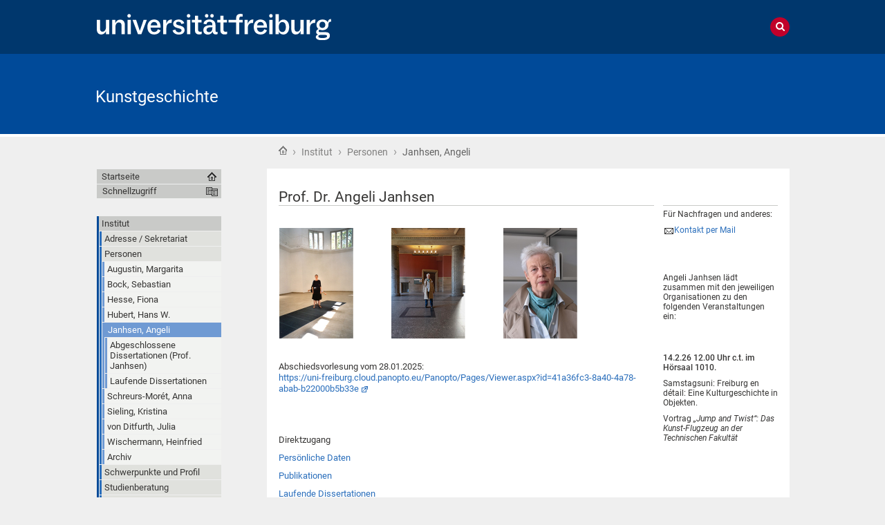

--- FILE ---
content_type: text/html;charset=utf-8
request_url: https://kunstgeschichte.uni-freiburg.de/institut/personen/janhsen
body_size: 85758
content:
<!DOCTYPE html>
<html xmlns="http://www.w3.org/1999/xhtml" lang="de" xml:lang="de"><head><base href="https://kunstgeschichte.uni-freiburg.de/institut/personen/janhsen/janhsen" /><title>Prof. Dr. Angeli Janhsen — Kunstgeschichte</title><meta content="IE=edge" http-equiv="X-UA-Compatible" /><meta http-equiv="Content-Type" content="text/html; charset=utf-8" /><meta name="generator" content="Plone - http://plone.org" /><meta content="width=device-width, initial-scale=1" name="viewport" /><link href="/++theme++unifreiburg.theme.base/images/apple-icon.png" rel="apple-touch-icon" /><link href="/++theme++unifreiburg.theme.base/images/apple-icon-76x76.png" rel="apple-touch-icon" sizes="76x76" /><link href="/++theme++unifreiburg.theme.base/images/apple-icon-120x120.png" rel="apple-touch-icon" sizes="120x120" /><link href="/++theme++unifreiburg.theme.base/images/apple-icon-152x152.png" rel="apple-touch-icon" sizes="152x152" /><link href="/++theme++unifreiburg.theme.base/images/apple-icon-180x180.png" rel="apple-touch-icon" sizes="180x180" /><link href="/++theme++unifreiburg.theme.base/images/android-icon-144x144.png" rel="icon" sizes="144x144" /><link href="/++theme++unifreiburg.theme.base/images/android-icon-192x192.png" rel="icon" sizes="192x192" /><meta content="#004a99" name="msapplication-TileColor" /><meta content="images/ms-tile-70x70.png" name="msapplication-square70x70logo" /><meta content="images/ms-tile-150x150.png" name="msapplication-square150x150logo" /><meta content="images/ms-tile-310x150.png" name="msapplication-wide310x150logo" /><meta content="images/ms-tile-310x310.png" name="msapplication-square310x310logo" /><meta content="#004a99" name="theme-color" /><link rel="stylesheet" type="text/css" media="screen" href="https://kunstgeschichte.uni-freiburg.de/portal_css/unifreiburg.theme.base/reset-cachekey-0bb3863272d0347bca221c73cf9ddbb5.css" /><link rel="stylesheet" type="text/css" media="screen" href="https://kunstgeschichte.uni-freiburg.de/portal_css/unifreiburg.theme.base/base-cachekey-98088ecb7fc40d9e619fb89459f1321c.css" /><link rel="stylesheet" type="text/css" media="screen" href="https://kunstgeschichte.uni-freiburg.de/portal_css/unifreiburg.theme.base/collective.js.jqueryui.custom.min-cachekey-bd111f2fc08219e6faaa98e829a56b57.css" /><style type="text/css" media="screen">@import url(https://kunstgeschichte.uni-freiburg.de/portal_css/unifreiburg.theme.base/resourceplone.app.jquerytools.dateinput-cachekey-3f85722efa136bf37001c47c96533fa1.css);</style><link rel="stylesheet" type="text/css" href="https://kunstgeschichte.uni-freiburg.de/portal_css/unifreiburg.theme.base/resourceContentWellPortlets.stylesContentWellPortlets-cachekey-b5c89c18e3226b6bf345f43450f09ea6.css" /><style type="text/css" media="all">@import url(https://kunstgeschichte.uni-freiburg.de/portal_css/unifreiburg.theme.base/resourcesmart_link-cachekey-61265cc333ffc00aa450084b41a0d872.css);</style><style type="text/css" media="screen">@import url(https://kunstgeschichte.uni-freiburg.de/portal_css/unifreiburg.theme.base/resourcetx-tiles-viewlet-cachekey-4a5d921fb4b7f969e21af0eba34a8825.css);</style><link rel="stylesheet" type="text/css" media="screen" href="https://kunstgeschichte.uni-freiburg.de/portal_css/unifreiburg.theme.base/resourceunifreiburg.theme.extendedcssaccordion-cachekey-d24a4b35de1bc84f08f322092a690c9e.css" /><style type="text/css" media="screen">@import url(https://kunstgeschichte.uni-freiburg.de/portal_css/unifreiburg.theme.base/resourceplonetruegallery-portlet-cachekey-b4244aaa802e9c635673ed46e32c697e.css);</style><link rel="stylesheet" type="text/css" href="https://kunstgeschichte.uni-freiburg.de/portal_css/unifreiburg.theme.base/themeunifreiburg.theme.basecssstyles-cachekey-b4130e410b40a3b02e1305cb85a9a1a5.css" /><link rel="stylesheet" type="text/css" media="all" href="https://kunstgeschichte.uni-freiburg.de/portal_css/unifreiburg.theme.base/ploneCustom-cachekey-0f66e6087b9732205b8c0198407464f0.css" /><link rel="canonical" href="https://kunstgeschichte.uni-freiburg.de/institut/personen/janhsen" /><link rel="shortcut icon" type="image/x-icon" href="https://kunstgeschichte.uni-freiburg.de/favicon.ico" /><link rel="apple-touch-icon" href="https://kunstgeschichte.uni-freiburg.de/touch_icon.png" /><link rel="search" href="https://kunstgeschichte.uni-freiburg.de/@@search" title="Website durchsuchen" /><link rel="alternate" href="https://kunstgeschichte.uni-freiburg.de/institut/personen/janhsen/janhsen" hreflang="" /><script type="text/javascript" src="https://kunstgeschichte.uni-freiburg.de/portal_javascripts/unifreiburg.theme.base/resourceplone.app.jquery-cachekey-1e4e857d555cb28e221346b23ea43b94.js"></script><script type="text/javascript" src="https://kunstgeschichte.uni-freiburg.de/portal_javascripts/unifreiburg.theme.base/collective.js.jqueryui.custom.min-cachekey-ff62b9f82095d8db91f2a3464d9ae329.js"></script><script type="text/javascript" src="https://kunstgeschichte.uni-freiburg.de/portal_javascripts/unifreiburg.theme.base/resourceunifreiburg.theme.extendedjavascriptaccordion-cachekey-b82f923d4a872a28631bae6a7a30874a.js"></script><script type="text/javascript">
        jQuery(function($){
            if (typeof($.datepicker) != "undefined"){
              $.datepicker.setDefaults(
                jQuery.extend($.datepicker.regional['de'],
                {dateFormat: 'dd.mm.yy'}));
            }
        });
        </script> </head><body class="template-document_view portaltype-document site-kugesch section-institut subsection-personen subsection-personen-janhsen subsection-personen-janhsen-janhsen userrole-anonymous col-one col-content col-two heading-present  navLevel3" dir="ltr"><div id="header">
      <header><div id="main-header">
          <div id="meta-header-container">
            <div id="meta-header-container-inner">
              <a href="http://www.uni-freiburg.de/" target="_blank">
                <img alt="Albert-Ludwigs-Universität Freiburg" height="55" id="uni-logo" src="/++theme++unifreiburg.theme.base/images/ufr-logo-white.svg" width="339" /></a>
              <div id="meta-tools">
                <div id="language-selector">
                  </div>
                
                <div id="search-tool">
                  <i class="fa fa-search"></i>
                  <i class="fa fa-times"></i>
                </div>
              </div>
            </div>
          </div>
          <div id="mobile-nav">
            <div class="width-main" id="mobile-nav-inner">
              <label for="display-mobile-nav" id="mobile-nav-button">
                <i class="fa fa-bars"></i>
                <span aria-hidden="">Menü</span>
              </label>
            </div>
          </div>
          <div id="header-container-inner">
            <div id="title-site">
              <a accesskey="1" href="https://kunstgeschichte.uni-freiburg.de">Kunstgeschichte</a>
            </div>
            <div id="logo">
              <a accesskey="1" href="https://kunstgeschichte.uni-freiburg.de" title="Kunstgeschichte">
                <img alt="Logo" src="https://kunstgeschichte.uni-freiburg.de/logo.png" title="" /></a>
            </div>
          </div>
        </div>
      </header></div><div class="row width-page" id="page" style="clear: both">
      <div class="cell width-base position-base">
        <div class="row">
          <div class="cell width-main position-main" id="main-cell">
            <div class="row" id="portal-columns">
              <div class="cell width-full-100 position-0-100">
                <div id="language-section"></div>
                <div class="row" id="search-section">
                  <section class="cell width-full-100 position-0-100"><div id="search-inner">
                      <div id="portal-searchbox">

    <form id="searchGadget_form" action="https://kunstgeschichte.uni-freiburg.de/@@search">

        <div class="LSBox">
        <label class="hiddenStructure" for="searchGadget">Website durchsuchen</label>

        <input name="SearchableText" type="text" size="18" title="Website durchsuchen" placeholder="Website durchsuchen" accesskey="4" class="searchField" id="searchGadget" /><input class="searchButton" type="submit" value="Suche" /><div class="searchSection">
            <input id="searchbox_currentfolder_only" class="noborder" type="checkbox" name="path" value="/zodb05/kugesch/institut/personen/janhsen" /><label for="searchbox_currentfolder_only" style="cursor: pointer">nur im aktuellen Bereich</label>
        </div>

        <div class="LSResult" id="LSResult"><div class="LSShadow" id="LSShadow"></div></div>
        </div>
    </form>

    <div id="portal-advanced-search" class="hiddenStructure">
        <a href="https://kunstgeschichte.uni-freiburg.de/@@search" accesskey="5">Erweiterte Suche…</a>
    </div>

</div>
                    </div>
                  </section></div>
                
                <div class="row" id="crumbs-section">
                  <section class="cell width-full-100 position-0-100"><div id="crumbs-inner">
                      <div class="documentActions">
        

        

    </div>
                      <div id="portal-breadcrumbs">

    <span id="breadcrumbs-you-are-here">Sie sind hier:</span>

    <span id="breadcrumbs-home">
        <a href="https://kunstgeschichte.uni-freiburg.de">Startseite</a>
        <span class="breadcrumbSeparator">
             ›
            
        </span>
    </span>

    <span id="breadcrumbs-1" dir="ltr">
        
            <a href="https://kunstgeschichte.uni-freiburg.de/institut" title="Institut">Institut</a>
	    
            <span class="breadcrumbSeparator">
                 ›
                
            </span>
            
         
    </span>
    <span id="breadcrumbs-2" dir="ltr">
        
            <a href="https://kunstgeschichte.uni-freiburg.de/institut/personen" title="Personen">Personen</a>
	    
            <span class="breadcrumbSeparator">
                 ›
                
            </span>
            
         
    </span>
    <span id="breadcrumbs-3" dir="ltr">
        
            
	    
            
            <span id="breadcrumbs-current" title="Janhsen, Angeli">Janhsen, Angeli</span>
         
    </span>

</div>
                    </div>
                  </section></div>
                <div class="row" id="portal-top-section">
                  <section class="cell width-portal-top position-portal-top"><div id="portal-top-section-inner">
            


<div class="contentwellportlets row" id="portlets-in-header">
  
  
</div>





</div>
                  </section></div>
                <div class="row" id="content-section">
                  <section class="cell width-content position-content"><article><div id="portal-column-content">

            <div id="viewlet-above-content">

<div class="contentwellportlets row" id="portlets-above">
  
  
</div>


</div>

            
                <div class="">

                    

                    

    <dl class="portalMessage info" id="kssPortalMessage" style="display:none"><dt>Info</dt>
        <dd></dd>
    </dl><div id="content">

                            

                            

                             <div id="viewlet-above-content-title"></div>
                             
                                 
                                 
            
                <h1 class="documentFirstHeading"><span>
                    Prof. Dr. Angeli Janhsen
                </span></h1>
            
            
        
                             
                             <div id="viewlet-below-content-title">



<style>
.box-light-yellow-w-border {
	position: relative;
	padding: 1em 1.5em;
	margin: 1em auto;
	color: #000000;
	background: #f8e498;
	border-style: solid;
	border-color: #efbd47;
	border-width: 1px;	
}
</style><div class="contentwellportlets row" id="portlets-below-title">
  
  
</div>


</div>

                             
                                 
                                 
            
                
            
            
        
                             

                             <div id="viewlet-above-content-body">



</div>
                             <div id="content-core">
                                 
    
        
        <div class="" id="parent-fieldname-text-2b5b767deab93abe69385d548b6ab665">
            <p> </p>
<table><tbody><tr><td><a name="oben" id="oben"></a><img src="https://kunstgeschichte.uni-freiburg.de/institut/personen/janhsen/personal/personen-janhsen-abb01_links.jpg" title="Personen-Janhsen-Abb01_links.jpg" height="160" width="160" alt="Personen-Janhsen-Abb01_links.jpg" class="image-inline" /></td>
<td><img src="https://kunstgeschichte.uni-freiburg.de/institut/personen/janhsen/personal/personen-janhsen-abb02_mitte.jpg" title="Personen-Janhsen-Abb02_mitte.jpg" height="160" width="160" alt="Personen-Janhsen-Abb02_mitte.jpg" class="image-inline" /></td>
<td><img src="https://kunstgeschichte.uni-freiburg.de/institut/personen/janhsen/personal/personen-janhsen-abb03_rechts.jpg" title="Personen-Janhsen-Abb03_rechts.jpg" height="160" width="160" alt="HP_BD_hg.jpg" class="image-inline" /></td>
</tr></tbody></table><p><br /><br />Abschiedsvorlesung vom 28.01.2025:<br /><a class="external-link" href="https://uni-freiburg.cloud.panopto.eu/Panopto/Pages/Viewer.aspx?id=41a36fc3-8a40-4a78-abab-b22000b5b33e" target="_blank" title="">https://uni-freiburg.cloud.panopto.eu/Panopto/Pages/Viewer.aspx?id=41a36fc3-8a40-4a78-abab-b22000b5b33e</a><br /><br /><br /> </p>
<p>Direktzugang</p>
<p><a href="#pers">Persönliche Daten</a></p>
<p><a href="#pub">Publikationen</a></p>
<p><a href="https://kunstgeschichte.uni-freiburg.de/institut/personen/janhsen/laufende_diss">Laufende Dissertationen</a></p>
<p><a href="https://kunstgeschichte.uni-freiburg.de/institut/personen/janhsen/abgeschlossene_diss">Abgeschlossene Dissertationen</a></p>
<p><a href="https://kunstgeschichte.uni-freiburg.de/institut/personen/janhsen/janhsen_lehrveranstaltungen">Lehrveranstaltungen</a><br />  </p>
<hr /><p><br /><strong><a name="pers" id="pers"></a>Persönliche Daten</strong></p>
<p><br /> 1957<br /> geboren.<br /> Studium der Kunstgeschichte und Germanistik an der Ruhr-Universität Bochum.<br /><br /> 1981<br /> M.A. "Sarah Schumann. Kunst und Frauenbewegung"<br /> Stipendien und Studienaufenthalte an der Scuola Normale Superiore in Pisa, <br /> an der Peggy Guggenheim-Collection in Venedig, <br /> am Kunsthistorischen Institut in Florenz, am Warburg Institute in London. <br /><br /> 1987<br /> Promotion "Perspektivregeln und Bildgestaltung bei Piero della Francesca" <br /> Assistentin bei Max Imdahl am Kunstgeschichtlichen Institut <br /> der Ruhr-Universität Bochum.<br /><br /> 1992<br /> Habilitation "Dies. Hier. Jetzt. Wirklichkeitserfahrungen mit zeitgenössischer Kunst" <br /> Hochschuldozentin am Kunstgeschichtlichen Institut der Ruhr-Universität Bochum.<br /><br /> 1999<br />Professorin für Kunstgeschichte mit besonderer Berücksichtigung der modernen und zeitgenössischen Kunst am Kunstgeschichtlichen Institut der Albert-Ludwigs-Universität Freiburg</p>
<p>Vorsitzende der <a class="external-link" href="https://www.freiburg.de/pb/992828.html" target="_blank" title="">Kunstkommission der Stadt Freiburg</a> von 2014-2021</p>
<p>Vorsitzende der <a href="https://kunstgeschichte.uni-freiburg.de/institut/kwg/kwg2">Kunstwissenschaftlichen Gesellschaft</a></p>
<p>Für die Kunstwissenschaftliche Gesellschaft Planung der Vortragsreihen mit Künstlern, die über ihre Arbeiten reden (SoSe 2001, SoSe 2002, WiSe 2003/04, SoSe 2005, SoSe 2009, WiSe 2009/10, SoSe 2011, WiSe 2012/13, SoSe 2016, WiSe 2016/17, SoSe 2018). Weitere Themen: Bildende Kunst und Musik (WiSe 2005/06), Dozenten stellen sich vor (SoSe 2006), Kunst und Öffentlichkeit (SoSe 2007), Fotografie (SoSe 2008), Kunstgeschichte als Beruf (WiSe 2008/09), Kunst in der Stadt (SoSe 2009), Nicht Werk, sondern Ereignis (SoSe 2011), Werke in der Kunstgeschichte (WiSe 2011/12, SoSe 2012), Erklären wir Kunst? (SoSe 2014), Eindeutige Deutungen (WiSe 2014/15), Zeit in der Bildenden Kunst (SoSe 2015, WiSe 2015/16), Kunstgeschichte im Museum (SoSe 2017), Zur Bedeutung von Kunst und Künstlern für die russischen Revolutionen (WiSe 2017/18), Künstler sprechen über ihre Arbeit (SoSe 2018), Künstler an der Universität (WiSe 2018/19), Ortsbezogen (WiSe 2019/20), Texte, die Kunst erklären (SoSe 2020), Was ändert sich jetzt an Museen? (WiSe 2021/22), Kommen jetzt Künstlerinnen? (SoSe 2022), Bestimmt Politik Kunst? Ändert Kunst Politik? (SoSe 2023), Wie entwickelt sich ein Werk? (WS 2024/25).<br />  </p>
<p><strong><a name="forsch" id="forsch"></a>Forschungsschwerpunkte</strong></p>
<p>Moderne und zeitgenössische Kunst – besonders die Kunst, die mit Nicht-Kunst verwechselt werden kann. Fragen zum Umgang mit neuer Kunst. Daneben aber auch Geschichte der Kunsttheorie (Perspektive, Raumvorstellungen, Zeitvorstellungen, Gattungsgeschichte, Farbenlehren) und Renaissancemalerei. </p>
<p style="text-align: right; "><a href="#oben"><em>nach oben</em></a></p>
<p><strong><a name="pub" id="pub"></a>Publikationen</strong></p>
<p><strong>Monographien</strong></p>
<p>Perspektivregeln und Bildgestaltung bei Piero della Francesca (Dissertation), München 1990</p>
<p><a href="http://daten.digitale-sammlungen.de/~db/0004/bsb00041160/images/">Dies.Hier.Jetzt. Wirklichkeitserfahrungen mit zeitgenössischer Kunst</a>, München 2000; <a href="http://daten.digitale-sammlungen.de/~db/0004/bsb00041160/images/">Internetpublikation</a></p>
<p>Kunst sehen ist sich selbst sehen. Christian Boltanski. Bill Viola, Berlin 2005, 2. Aufl. 2023.</p>
<p>Neue Kunst als Katalysator (Sophie Calle, Bas Jan Ader, Philippe Petit, Marina Abramovic, Flatz, Christian Boltanski, Yoko Ono, Tino Sehgal, Christoph Büchel, Santiago Sierra, Jochen Gerz, Raumlabor, Pina Bausch, Rimini Protokoll, Erwin Wurm, Roman Signer, Richard Long), Berlin 2012.</p>
<p>KUNST SELBST SEHE<span></span>N. Ein Fragenbuch, Freiburg 2013.</p>
<p>Seeing Art? A Question Book, Freiburg 2017.</p>
<p>Was tun? Künstler machen Vorschläge. Freiburg 2018.</p>
<p>Gut schreiben über neue Kunst, Berlin 2019.</p>
<p>Neue Kunst zeigt Themen: Zeit, Geld, Gehen, Glauben, Politik... Berlin 2024.<br /><br /><br /><strong>Herausgeberschaft</strong></p>
<p>Max Imdahl: Gesammelte Schriften. Bd. 1 Zur Kunst der Moderne; herausgegeben von Angeli Janhsen-Vukicevic, Frankfurt/Main 1996.<br /><br /><br /><strong>Artikel</strong></p>
<p>Gerhard Richter (Rezension der Ausstellung der Bielefelder Kunsthalle)<br /> in: Weltkunst 52/4, Februar 1982.</p>
<p>Willi Otremba<br /> Katalog Kunstverein Bochum 1983.</p>
<p>Zu Bildern von Sarah Schumann<br /> in: Die Horen 28/4, Herbst 1993.</p>
<p>Raffael im Vatikan (Rezension)<br /> in: Weltkunst 55/1, Januar 1985.</p>
<p>Etruskerausstellungen in der Toskana (Rezension)<br /> in: Weltkunst 55/8, September 1985.</p>
<p>Donatello e i suoi (Rezension der Florentiner Ausstellung)<br /> in: Weltkunst 56/16, August 1986.</p>
<p>"Ramona". Zur feministischen Kunstkritik an Sarah Schumann<br /> in: Die Frauen mit Flügeln, die Männer mit Blei? <br /> Notizen zu weiblicher Ästhetik, Alltag und männlichem Befinden; herausgegeben von Friederike Hassauer und Peter Roos, Siegen 1986.</p>
<p>Zum Objekt ,,Sonnenaufgang"<br /> in: Katalog Sabine Funke; Städtische Kunsthalle Mannheim 1987.</p>
<p>Gerhard Richter: 18. Oktober 1977 Rezension<br /> in: Weltkunst 59/7, April 1989.</p>
<p>Gerhard Richter: 18. Oktober 1977 Rezension<br /> in: das kunstwerk XLII/2. Juni 1989.</p>
<p>Hartwig Kompa<br /> Katalog Städtische Galerie im Museum Folkwang, Essen 1989.</p>
<p>Willi Otremba<br /> Katalog Städtische Galerie Lüdenscheid/Museum Bochum 1989/90.</p>
<p>Wiederabdruck der beiden Rezensionen zu Gerhard Richters Ausstellung in Krefeld<br /> in: Gerhard Richter 18. Oktober 1977. Presseberichte; <br /> herausgegeben vom Museum für Moderne Kunst und vom Portikus, Frankfurt(Main) / Verlag der Buchhandlung Walther König, Köln 1989.</p>
<p>Wiederabdruck des Artikels zur systematischen Verwendung von Farben bei Piero della Francesca <br /> in: EDIT 1, Januar 1990.</p>
<p>Ernst Hermanns, "Ohne Titel (WV 218)"<br /> in: Erläuterungen zur Modernen Kunst. 60 Texte von Max Imdahl, seinen Freunden und Schülern. Katalog der Kunstsammlungen der Ruhr-Universität Bochum; herausgegeben von Norbert Kunisch, 1990.</p>
<p>Protokoll des Gespräches mit Donald Judd (1.2.1990) <br /> in: Katalog Donald Judd; Kunstmuseum St. Gallen 1990.</p>
<p>Dorothea Posdiena<br /> Katalog Museum am Ostwall Dortmund 1991.</p>
<p>Gespräche mit Künstlern (Francois Morellet, Erich Reusch, Monika Huber, Reimer Jochims, Ulrich Erben, David Rabinowitch, Richard Serra, Donald Judd)<br /> in: das kunstwerk XLIV/1, März 1991, S. 3-53.</p>
<p>Interview mit Donald Judd <br /> in: NIKE 38, Mai/Juni 1991.</p>
<p>Bild "2/91"<br /> in: Günter Dohr Bilder/Paintings 1986-1991; Recklinghausen 1992</p>
<p>Systematische Verwendung von Farben bei Piero della Francesca<br /> in: Pantheon 1992, Jahrgang L, S. 11-20.</p>
<p>Von der Anschauung her denken<br /> in: Katalog Diethelm Koch Konkrete Plastik; Stadtgalerie im Elbeforum Brunsbüttel 1993.</p>
<p>Sehen im Wandel der Zeit<br /> in: Neue Zürcher Zeitung 14.10.1993.</p>
<p>Gegen Verlogenheit und Schein. Donald Judds Plastik<br /> in: Neue Zürcher Zeitung 10./11.12.1994.</p>
<p>Flächendefinitionen<br /> in: Tragfläche; Katalog Museum Bochum 1995.</p>
<p>Moderne Kunst und Gegenwart<br /> in: Max Imdahl: Gesammelte Schriften. Bd. 1 Zur Kunst der Moderne; herausgegeben von Angeli Janhsen-Vukicevic, Frankfurt/Main 1996.</p>
<p>Richard Serra ,,Terminal"<br /> in: Kunst in der Öffentlichkeit; herausgegeben von Falko Herlemann und Michael Kade, Frankfurt/Main 1996.</p>
<p>Gottfried Böhms Wallfahrtskirche in Neviges<br /> in: Wolkenkuckucksheim 2, Juni 1998; <a href="https://www.cloud-cuckoo.net/openarchive/wolke/X-positionen/Janhsen/Janhsen.html">Internetpublikation</a> (TU Cottbus)<br />Dazu vom 30.10.21: <a class="external-link" href="https://www.boehm.rwth-aachen.de/" target="_blank" title="">https://www.boehm.rwth-aachen.de/</a> und <a class="external-link" href="https://www.youtube.com/watch?v=mxt3Foj88u4" target="_blank" title="">https://www.youtube.com/watch?v=mxt3Foj88u4</a></p>
<p>O.T. <br /> in: Katalog Willi Otremba; Kunstverein Schwerte / Städtische Galerie Lüdenscheid 1998/1999.</p>
<p>Bill Viola "The Stopping Mind"<br /> in: Werner Scheel, Kunibert Bering (Hrsg.), Ästhetische Räume - Facetten der Gegenwartskunst, Oberhausen 2000.</p>
<p>Thomas Bernhards 'Gehen'. Gehende Künstler der Post-Minimal-Art. Gehende Betrachter.<br /> in: Politik und Medien bei Thomas Bernhard, herausgegeben von Ingeborg Villinger und Franziska Schößler, Würzburg 2002; <a href="http://books.google.de/books?id=YbJFIH8sy0wC&amp;pg=PA51&amp;lpg=PA51&amp;dq=Angeli+Janhsen+Thomas+bernhard&amp;source=bl&amp;ots=NIfAlbflUg&amp;sig=dtU-09ulyl9ZBgZm6KjSffpCVK8&amp;hl=de&amp;ei=zd-PSZSZAZWq0gWc9OmdCw&amp;sa=X&amp;oi=book_result&amp;resnum=1&amp;ct=result#PPA51,M1">Online-Auszug</a></p>
<p>Freiheit für Aufmerksamkeit<br /> in: Katalog Helmut Federle. Zeichnungen 1975-1997 aus Schweizer Museumsbesitz, kuratiert von Simon Baur, Rudolf Steiner Archiv, Dornach 2005, S. 11-17.</p>
<p>Protiv lažlijivosti i privida <br /> in: MIŠLJENJE I VIÐENJE, hg. von Vladimir Vukićević, Cetinje, 2006, S. 190-194.</p>
<p>Einfühlung als Wirklichkeit. Rosa in Australien: Mandy Martins Interesse an Rosas Landschaften<br /> in: Walter Regel / Hartmut Köhler: "... hochgerühmt, fast vergessen, neu gesehen ..." Der italienische Maler und Poet Salvator Rosa; Würzburg 2007, S. 318-334.</p>
<p>Kunstverdacht<br /> in: Knotenpunkte; herausgegeben von Matthias Weiß, Katalog Kunstmuseum Ahlen u.a. 2007, S. 12-31; <a href="https://freidok.uni-freiburg.de/data/9178">Internetpublikation</a></p>
<p>Dekoration als Vandalismus<br /> in: Regioartline, 28.05.2008; <a href="https://kunstgeschichte.uni-freiburg.de/institut/personen/janhsen/dekoration_als_vandalismus.pdf">Internetpublikation</a></p>
<p>Minimal Art. Mit neuer Kunst Wirklichkeit erfahren. <br /> Samstags-Uni, 5. Juli 2008;  <a href="http://www.podcasts.uni-freiburg.de/studium-generale/samstags-uni/zum-verhaeltnis-von-kunst-und-wirklichkeit/87131460">Internetpublikation</a></p>
<p>Gegen Vandalismus. Über Ignoranz, Mißbrauch und Zerstörung von Kunst im öffentlichen Raum<br /> in: Skulptur in Freiburg, Bd. 3, Neue Kunst in öffentlichen Räumen; herausgegeben von Michael Klant, Freiburg 2009, S. 13-17.</p>
<p>Zum Sehen von Städten und Bildern<br /> in: Weltsichten. Landschaft in der Kunst seit dem 17. Jahrhundert; herausgegeben von Silke von Berswordt-Wallrabe/ Volker Rattemeyer; Katalog Situation Kunst Bochum (u.a. Orte) 2010, S. 131-187.</p>
<p>IKONIKA (fragment) <br /> in: GIOTTO Freske iz Arene, Ikonografija. Ikonologija. Ikonika. Max Imdahl, hg. von Vladimir Vukićević, Podgorica 2010, S. 97-110.</p>
<p>Kunst gegen Normalität. Autoaggressive Body Art<br /> in: Multimodalität in den künstlerischen Therapien; herausgegeben von Ruth Hampe/Peter B. Stalder, Berlin 2011, S. 93-110.</p>
<p>Only Encounters Truly Change (Tylko spotkania zmieniaja nas naprawde)<br /> in: Eva &amp; Adele, The Artist = A Work of Art; herausgegeben vom Museum of Contemporary Art in Krakow, Krakau 2012, S. 26-41.</p>
<p>Nur Begegnungen ändern wirklich, in: Futuring. Eva &amp; Adele, hg. von Meinrad Maria Grewenig, Edition Völklinger Hütte, Heidelberg 2012, S. 28-31 und 84-87.</p>
<p>Das richtige Leben? Marina Abramovic "The Hero" (2001) <br /> in: Künstlerhelden? Heroisierung und mediale Inszenierung von Malern, Bildhauern und Architekten; hg. von Katharina Helm, Hans W. Hubert, Christina Posselt-Kuhli, Anna Schreurs-Morét, Merzhausen 2015, S. 300-325.</p>
<p>Paul Klee. Am Krieg vorbeisehen <br /> in: Der Erste Weltkrieg im Spiegel der Künste; hg. von Werner Frick, Günter Schnitzler, Freiburg i.Br. / Berlin/ Wien 2017, S. 221-264.</p>
<p>Adolf Hölzels Schriften über Farbe. Zwischen Johann Wolfgang von Goethe und Josef Albers<br /> in: Im Laboratorium der Moderne. Adolf Hölzel und sein Kreis, herausgegeben von Ulrich Röthke / Verena Faber / Christine Litz, Katalog Augustinermuseum Freiburg i. Br. 2017 / 2018, S. 36 - 41.</p>
<p>Imdahl und die » neue Kunst « / Max Imdahl et l’« art contemporain » <br /> in: Max Imdahl Regards croisés, No. 7, 2017, S. 14-23, bzw. 24-34; <a href="http://hicsa.univ-paris1.fr/documents/pdf/Regards%20croises/Numero%207/RC7_2-D_1Janhsen_dt.pdf">Internetpublikation</a></p>
<p>Obsessiv, innovativ, assoziativ. Der Ausstellungsmacher Harald Szeemann wird ausgestellt. Harald Szeemann. Museum der Obsessionen. Getty Research Institute, Los Angeles, 6.2.–6.5.2018, Kunsthalle Bern, 9.6.–2.9.2018, Kunsthalle Düsseldorf, 10.10.2018 – 20.1.2019, Castello di Rivoli, Turin, 26.2.–26.5.2019, in: Kunstchronik 72. Jahrgang, Heft 5. Mai 2019, S. 251-256.</p>
<p>Alles ist Windhauch. Künstlerische Handlungsanweisungen für Bücher: Clegg und Gutman, On Kawara, Sol LeWitt, Marcel Duchamp, in: Maria Effinger et al. (Hrsg.): Von analogen und digitalen Zugängen zur Kunst – Festschrift für Hubertus Kohle zum 60. Geburtstag, Heidelberg: arthistoricum.net, Advance online publication, 07.06.2019, <a href="https://doi.org/10.11588/arthistoricum.493.c6560">https://doi.org/10.11588/arthistoricum.493.c6560</a>.</p>
<p>Farbe sehen! Josef Albers und die Aufmerksamkeit für das Jeweilige, in: Farbanstöße - Farbe in der neueren Kunst, hg. Silke von Berswordt-Wallrabe, Katalog Situation Kunst (für Max Imdahl), Bochum 2019, S. 111-120.</p>
<p>"Discussion with Donald Judd" with Angeli Janhsen (moderator) and students from the Ruhr-Universität Bochum from the exhibition catalaogue Donald Judd February 1, 1990; in: Donald Judd Unterviews, herausgegeben von Flavin Judd, Caitlin Murray, New York/London 2019, S. 694 - 717 (Wiederabdruck).</p>
<p>"Interview with Donald Judd", with Angeli Janhsen-Vukićević, January 26, 1991; in: Donald Judd Unterviews, herausgegeben von Flavin Judd, Caitlin Murray, New York/London 2019, S. 748 - 753 (Wiederabdruck).</p>
<p><a href="https://www.badische-zeitung.de/ein-plaedoyer-fuer-die-praesenzlehre--print">"Denken ist ansteckend", in: Badische Zeitung, 29.6.2020</a>.</p>
<p>From Classical Compositions to Contemporary Seriality, in: European Review, [Cambridge University Press], 2020, S. 1-17; DOI: <a href="https://doi.org/10.1017/S1062798720000447">https://doi.org/10.1017/S1062798720000447</a>.</p>
<p>Joseph Beuys: Jeder Mensch ist ein Künstler, in: Sukzession Nr. III - 1/2022, Vom Weiten der Kunst, herausgegeben von Andreas Nebelung / Derk Janssen, Freiburg 2022, S. 7 - 16.</p>
<p>Handlungsanweisungen von Künstlern, in: Gegen den Strich. Wahrnehmen - Reflektieren - Gestalten im Kontext der Kunsttherapie, herausgegeben von Ruth Hampe / Henriette Schwarz / Monika Wigger, Lengerich 2022, S. 21 - 31.</p>
<p>Peter Dreher „Tag um Tag ist guter Tag“ 1974 bis 2010, über 5000 Bilder, meist Öl auf Leinwand, 25 x 20 cm, März 2013/September 2022, <a class="external-link" href="https://freidok.uni-freiburg.de/data/230262" target="_blank" title="">https://freidok.uni-freiburg.de/data/230262</a>.</p>
<p>Schmerz. Modi in der neuen Kunst, in: Jünger-Debatte, Nr. 6, Über den Schmerz, hg. von Thomas Bantler, Alexander Pschera und Peter Trawny, Frankfurt am Main 2023, S. 113 - 135.</p>
<p>(zusammen mit Dörte Schmidt): Fremdheit, Fett. Gespräch über Joseph Beuys und Fluxus in Darmstadt, in: Beuys in Hessen, hg. für die Hessische Kulturstiftung von Eva Claudia Scholtz und Kristina Hinrichsen, Köln 2023, S. 153-172.</p>
<p>Documenta als Ort, in: Sukzession Nr. V - 7/2024, wurzeln - Orte, herausgegeben von Andreas Nebelung / Derk Janssen, Freiburg 2024: S. 7-17.<br /><strong><br /><br /> Zu den <a href="https://kunstgeschichte.uni-freiburg.de/institut/personen/janhsen/laufende_diss">laufenden Dissertationen</a></strong><br /><strong><br /> Zu den<a href="https://kunstgeschichte.uni-freiburg.de/institut/personen/janhsen/abgeschlossene_diss"> abgeschlossenen Dissertationen</a></strong><br /><strong><br /> Zu den <a href="https://kunstgeschichte.uni-freiburg.de/institut/personen/janhsen/janhsen_lehrveranstaltungen">Lehrveranstaltungen</a></strong></p>
<p> </p>
<p style="text-align: right; "><a href="#oben"><em>nach oben</em></a><br />  </p>
<p><br />  </p>
            
        </div>
    
    

                             </div>
                             <div id="viewlet-below-content-body">



    <div class="visualClear"><!-- --></div>

    

</div>

                            
                        </div>
                    

                    
                </div>
            

            <div id="viewlet-below-content">






<div class="contentwellportlets row" id="portlets-below">
  
  
</div>




</div>
        </div>
                    </article></section><div id="sidebar-section">
                    <section class="cell width-sidebar position-sidebar"><div id="portal-column-two">
            
                
<div class="portletWrapper" data-portlethash="706c6f6e652e7269676874636f6c756d6e0a636f6e746578740a2f7a6f646230352f6b7567657363682f696e7374697475742f706572736f6e656e2f6a616e6873656e2f6a616e6873656e0a6b6f6e74616b74" id="portletwrapper-706c6f6e652e7269676874636f6c756d6e0a636f6e746578740a2f7a6f646230352f6b7567657363682f696e7374697475742f706572736f6e656e2f6a616e6873656e2f6a616e6873656e0a6b6f6e74616b74"><div class="portletStaticText portlet-static-kontakt"><p>Für Nachfragen und anderes:</p>
<p><a href="mailto:angeli.janhsen@kunstgeschichte.uni-freiburg.de">Kontakt per Mail</a><strong><br /></strong></p>
<p> </p>
<p> </p>
<p>Angeli Janhsen lädt zusammen mit den jeweiligen Organisationen zu den folgenden Veranstaltungen ein:</p>
<p> </p>
<p><b><br />14.2.26 12.00 Uhr c.t. im Hörsaal 1010.</b></p>
<p>Samstagsuni: Freiburg en détail: Eine Kulturgeschichte in Objekten.</p>
<p>Vortrag <i>„Jump and Twist“: Das Kunst-Flugzeug an der Technischen Fakultät</i></p></div>

</div>




            
        </div>
                      <div class="show-on-tablet-l" id="portal-column-one-clone">
            
                





            
        </div>
                    </section></div>
                </div>
              </div>
              <div class="cell width-navigation position-0" id="nav-section">
                <nav><input id="display-mobile-nav" type="checkbox" /><div id="nav-actions">
                    <div class="portletNavigationTree" id="home">
                      <ul class="navTree navTreeLevel0"><li class="navTreeItem">
                          <a href="https://kunstgeschichte.uni-freiburg.de">Startseite</a>
                        </li>
                      </ul></div>
                    <div class="flyoutNav quick-access"><!-- start flyoutNav -->
                      <ul class="navTreeLevel0"><li>
                        <a tabindex="-1" class="navTitle" href="#" onclick="return false;">
    Schnellzugriff
  </a>
                        <ul class="navTreeLevel1"><li class="navTreeItem visualNoMarker">
<div>

  <a href="https://kunstgeschichte.uni-freiburg.de/institut" class="state-published contenttype-folder" title="">
    
    <span>Institut</span>
  </a>

</div>
<ul class="navTree navTreeLevel2"><li class="navTreeItem visualNoMarker">
<div>

  <a href="https://kunstgeschichte.uni-freiburg.de/institut/sekretariat" class="state-published contenttype-folder" title="">
    
    <span>Adresse / Sekretariat</span>
  </a>

</div>
</li>
<li class="navTreeItem visualNoMarker">
<div>

  <a href="https://kunstgeschichte.uni-freiburg.de/institut/personen" class="state-published contenttype-folder" title="">
    
    <span>Personen</span>
  </a>

</div>
<ul class="navTree navTreeLevel3"><li class="navTreeItem visualNoMarker">
<div>

  <a href="https://kunstgeschichte.uni-freiburg.de/institut/personen/augustin" class="state-published contenttype-folder" title="">
    
    <span>Augustin, Margarita</span>
  </a>

</div>
</li>
<li class="navTreeItem visualNoMarker">
<div>

  <a href="https://kunstgeschichte.uni-freiburg.de/institut/personen/bock" class="state-published contenttype-folder" title="">
    
    <span>Bock, Sebastian</span>
  </a>

</div>
</li>
<li class="navTreeItem visualNoMarker">
<div>

  <a href="https://kunstgeschichte.uni-freiburg.de/institut/personen/hesse" class="state-published contenttype-folder" title="Dies ist der Mitglieder-Ordner.">
    
    <span>Hesse, Fiona</span>
  </a>

</div>
</li>
<li class="navTreeItem visualNoMarker">
<div>

  <a href="https://kunstgeschichte.uni-freiburg.de/institut/personen/hubert" class="state-published contenttype-folder" title="Dies ist der Mitglieder-Ordner.">
    
    <span>Hubert, Hans W.</span>
  </a>

</div>
</li>
<li class="navTreeItem visualNoMarker">
<div>

  <a href="https://kunstgeschichte.uni-freiburg.de/institut/personen/janhsen" class="state-published contenttype-folder" title="Dies ist der Mitglieder-Ordner.">
    
    <span>Janhsen, Angeli</span>
  </a>

</div>
</li>
<li class="navTreeItem visualNoMarker">
<div>

  <a href="https://kunstgeschichte.uni-freiburg.de/institut/personen/schreurs-moret" class="state-published contenttype-folder" title="">
    
    <span>Schreurs-Morét, Anna</span>
  </a>

</div>
</li>
<li class="navTreeItem visualNoMarker">
<div>

  <a href="https://kunstgeschichte.uni-freiburg.de/institut/personen/sieling" class="state-published contenttype-folder" title="Dies ist der Mitglieder-Ordner.">
    
    <span>Sieling, Kristina</span>
  </a>

</div>
</li>
<li class="navTreeItem visualNoMarker">
<div>

  <a href="https://kunstgeschichte.uni-freiburg.de/institut/personen/von-ditfurth-julia" class="state-published contenttype-folder" title="">
    
    <span>von Ditfurth, Julia</span>
  </a>

</div>
</li>
<li class="navTreeItem visualNoMarker">
<div>

  <a href="https://kunstgeschichte.uni-freiburg.de/institut/personen/wischermann" class="state-published contenttype-folder" title="Dies ist der Mitglieder-Ordner.">
    
    <span>Wischermann, Heinfried</span>
  </a>

</div>
</li>
<li class="navTreeItem visualNoMarker">
<div>

  <a href="https://kunstgeschichte.uni-freiburg.de/institut/personen/archiv_mitglieder_lehrbeauftragte" class="state-published contenttype-folder" title="">
    
    <span>Archiv</span>
  </a>

</div>
</li>

</ul></li>
<li class="navTreeItem visualNoMarker">
<div>

  <a href="https://kunstgeschichte.uni-freiburg.de/institut/schwerpunkte-und-profil" class="state-published contenttype-folder" title="">
    
    <span>Schwerpunkte und Profil</span>
  </a>

</div>
</li>
<li class="navTreeItem visualNoMarker">
<div>

  <a href="https://kunstgeschichte.uni-freiburg.de/institut/studienberatung" class="state-published contenttype-folder" title="">
    
    <span>Studienberatung</span>
  </a>

</div>
</li>
<li class="navTreeItem visualNoMarker">
<div>

  <a href="https://kunstgeschichte.uni-freiburg.de/institut/fachschaft" class="state-published contenttype-folder" title="">
    
    <span>Fachschaft</span>
  </a>

</div>
</li>
<li class="navTreeItem visualNoMarker">
<div>

  <a href="https://kunstgeschichte.uni-freiburg.de/institut/kwg" class="state-published contenttype-folder" title="">
    
    <span>Kunstwissenschaftliche Gesellschaft (KWG)</span>
  </a>

</div>
<ul class="navTree navTreeLevel3"><li class="navTreeItem visualNoMarker">
<div>

  <a href="https://kunstgeschichte.uni-freiburg.de/institut/kwg/aktuelles-programm-broschuere/view" class="state-published contenttype-file" title="">
    
    <span>aktuelles Programm - Broschüre</span>
  </a>

</div>
</li>
<li class="navTreeItem visualNoMarker">
<div>

  <a href="https://kunstgeschichte.uni-freiburg.de/institut/kwg/mitgliedsantrag" class="state-published contenttype-folder" title="">
    
    <span>Mitgliedsantrag</span>
  </a>

</div>
</li>
<li class="navTreeItem visualNoMarker">
<div>

  <a href="https://kunstgeschichte.uni-freiburg.de/institut/kwg/mailingliste-KWG" class="state-published contenttype-folder" title="">
    
    <span>KWG-Infos per Mail</span>
  </a>

</div>
</li>
<li class="navTreeItem visualNoMarker">
<div>

  <a href="https://kunstgeschichte.uni-freiburg.de/institut/kwg/archiv" class="state-published contenttype-folder" title="">
    
    <span>Archiv (ab 2001)</span>
  </a>

</div>
</li>

</ul></li>
<li class="navTreeItem visualNoMarker">
<div>

  <a href="https://kunstgeschichte.uni-freiburg.de/institut/autenrieth-archiv" class="state-published contenttype-folder" title="">
    
    <span>Autenrieth-Archiv</span>
  </a>

</div>
<ul class="navTree navTreeLevel3"><li class="navTreeItem visualNoMarker">
<div>

  <a href="https://kunstgeschichte.uni-freiburg.de/institut/autenrieth-archiv/autenrieth-biographie-o" class="state-published contenttype-folder" title="">
    
    <span>Biographie</span>
  </a>

</div>
</li>
<li class="navTreeItem visualNoMarker">
<div>

  <a href="https://kunstgeschichte.uni-freiburg.de/institut/autenrieth-archiv/autenrieth-lebenslauf-o" class="state-published contenttype-folder" title="">
    
    <span>Lebenslauf</span>
  </a>

</div>
</li>
<li class="navTreeItem visualNoMarker">
<div>

  <a href="https://kunstgeschichte.uni-freiburg.de/institut/autenrieth-archiv/autenrieth_wissenschaftliche_aktivitaeten/view" class="state-published contenttype-file" title="">
    
    <span>Wissenschaftliche Aktivitäten</span>
  </a>

</div>
</li>
<li class="navTreeItem visualNoMarker">
<div>

  <a href="https://kunstgeschichte.uni-freiburg.de/institut/autenrieth-archiv/autenrieth-findbuch/view" class="state-published contenttype-file" title="">
    
    <span>Autenrieth Findbuch</span>
  </a>

</div>
</li>

</ul></li>
<li class="navTreeItem visualNoMarker">
<div>

  <a href="https://kunstgeschichte.uni-freiburg.de/institut/voege-archiv" class="state-published contenttype-folder" title="">
    
    <span>Vöge-Archiv</span>
  </a>

</div>
<ul class="navTree navTreeLevel3"><li class="navTreeItem visualNoMarker">
<div>

  <a href="https://kunstgeschichte.uni-freiburg.de/institut/voege-archiv/archivbestand" class="state-published contenttype-document" title="">
    
    <span>Archivbestand</span>
  </a>

</div>
</li>
<li class="navTreeItem visualNoMarker">
<div>

  <a href="https://kunstgeschichte.uni-freiburg.de/institut/voege-archiv/findbuch-wilhelm-voege-archiv-de-2970/view" class="state-published contenttype-file" title="">
    
    <span>Findbuch Wilhelm-Vöge-Archiv [DE-2970]</span>
  </a>

</div>
</li>
<li class="navTreeItem visualNoMarker">
<div>

  <a href="https://www.kunstgeschichte.uni-freiburg.de/forschung/voege_digital_forschung" class="state-published contenttype-link" title="">
    
    <span>Vöge-Digital</span>
  </a>

</div>
</li>
<li class="navTreeItem visualNoMarker">
<div>

  <a href="https://kunstgeschichte.uni-freiburg.de/institut/voege-archiv/tagungsprogramm/view" class="state-published contenttype-file" title="">
    
    <span>Tagungsprogramm zum 150. Geburtstag Wilhelm Vöges</span>
  </a>

</div>
</li>
<li class="navTreeItem visualNoMarker">
<div>

  <a href="https://kunstgeschichte.uni-freiburg.de/institut/voege-archiv/zeitung-preview/view" class="state-published contenttype-file" title="">
    
    <span>Zeitungsartikel zur Tagung in Pforta</span>
  </a>

</div>
</li>

</ul></li>

</ul></li>
<li class="navTreeItem visualNoMarker">
<div>

  <a href="https://kunstgeschichte.uni-freiburg.de/kunstgeschichte-in-freiburg" class="state-published contenttype-folder" title="">
    
    <span>Kunstgeschichte in Freiburg</span>
  </a>

</div>
</li>
<li class="navTreeItem visualNoMarker">
<div>

  <a href="https://kunstgeschichte.uni-freiburg.de/studieninformationen" class="state-published contenttype-folder" title="">
    
    <span>Studieninformationen</span>
  </a>

</div>
<ul class="navTree navTreeLevel2"><li class="navTreeItem visualNoMarker">
<div>

  <a href="https://kunstgeschichte.uni-freiburg.de/studieninformationen/ba" class="state-published contenttype-folder" title="">
    
    <span>Bachelor of Arts (B.A.)</span>
  </a>

</div>
<ul class="navTree navTreeLevel3"><li class="navTreeItem visualNoMarker">
<div>

  <a href="https://kunstgeschichte.uni-freiburg.de/studieninformationen/ba/ba-hf" class="state-published contenttype-folder" title="">
    
    <span>Hauptfach</span>
  </a>

</div>
</li>
<li class="navTreeItem visualNoMarker">
<div>

  <a href="https://kunstgeschichte.uni-freiburg.de/studieninformationen/ba/ba-nf" class="state-published contenttype-folder" title="">
    
    <span>Nebenfach</span>
  </a>

</div>
</li>
<li class="navTreeItem visualNoMarker">
<div>

  <a href="https://www.osa.uni-freiburg.de/kunstgeschichte/" class="state-published contenttype-link" title="">
    
    <span>Online Studienwahl Assistent (OSA) - Lernen Sie unseren Bachelor-Studiengang Kunstgeschichte mit Videointerviews und Beispielaufgaben näher kennen! </span>
  </a>

</div>
</li>

</ul></li>
<li class="navTreeItem visualNoMarker">
<div>

  <a href="https://kunstgeschichte.uni-freiburg.de/studieninformationen/master" class="state-published contenttype-folder" title="">
    
    <span>Master of Arts (M.A.)</span>
  </a>

</div>
<ul class="navTree navTreeLevel3"><li class="navTreeItem visualNoMarker">
<div>

  <a href="https://kunstgeschichte.uni-freiburg.de/studieninformationen/master/leitfaeden-vorlagen-richtlinien" class="state-published contenttype-folder" title="">
    
    <span>Leitfäden, Vorlagen, Richtlinien</span>
  </a>

</div>
</li>

</ul></li>
<li class="navTreeItem visualNoMarker">
<div>

  <a href="https://kunstgeschichte.uni-freiburg.de/studieninformationen/promotion-habil" class="state-published contenttype-folder" title="">
    
    <span>Promotion, Habilitation</span>
  </a>

</div>
</li>
<li class="navTreeItem visualNoMarker">
<div>

  <a href="https://kunstgeschichte.uni-freiburg.de/studieninformationen/fachfremde-info" class="state-published contenttype-folder" title="">
    
    <span>Fachfremde</span>
  </a>

</div>
</li>
<li class="navTreeItem visualNoMarker">
<div>

  <a href="http://10.8.102.73:8081/zodb05/kugesch/institut/studienberatung" class="state-published contenttype-link" title="">
    
    <span>Studienberatung</span>
  </a>

</div>
</li>
<li class="navTreeItem visualNoMarker">
<div>

  <a href="https://kunstgeschichte.uni-freiburg.de/studieninformationen/praktisches" class="state-published contenttype-folder" title="">
    
    <span>Praktische Informationen, Adressen</span>
  </a>

</div>
</li>
<li class="navTreeItem visualNoMarker">
<div>

  <a href="https://kunstgeschichte.uni-freiburg.de/studieninformationen/auslandsstudium" class="state-published contenttype-folder" title="Informationen zu den europäischen Austauschprogrammen">
    
    <span>Studium im Ausland </span>
  </a>

</div>
<ul class="navTree navTreeLevel3"><li class="navTreeItem visualNoMarker">
<div>

  <a href="https://kunstgeschichte.uni-freiburg.de/studieninformationen/auslandsstudium/eucor2" class="state-published contenttype-folder" title="">
    
    <span>EUCOR</span>
  </a>

</div>
</li>
<li class="navTreeItem visualNoMarker">
<div>

  <a href="https://kunstgeschichte.uni-freiburg.de/studieninformationen/auslandsstudium/erasmusplus" class="state-published contenttype-folder" title="">
    
    <span>ERASMUS+ (Praktikum)</span>
  </a>

</div>
</li>
<li class="navTreeItem visualNoMarker">
<div>

  <a href="https://kunstgeschichte.uni-freiburg.de/studieninformationen/auslandsstudium/erasmusplusstudium" class="state-published contenttype-folder" title="">
    
    <span>ERASMUS+ (Studium)</span>
  </a>

</div>
</li>
<li class="navTreeItem visualNoMarker">
<div>

  <a href="https://kunstgeschichte.uni-freiburg.de/studieninformationen/auslandsstudium/international-office" class="state-published contenttype-folder" title="">
    
    <span>Weitere Fördermöglichkeiten</span>
  </a>

</div>
</li>

</ul></li>
<li class="navTreeItem visualNoMarker">
<div>

  <a href="https://www.kunstgeschichte.uni-freiburg.de/studieninformationen/ba/ba-hf/leitfaeden-vorlagen-richtlinien/leitfaden-zur-anfertigung-von-wissenschaftlichen-arbeiten.pdf" class="state-published contenttype-link" title="Leitfaden&#13;&#10;Richtlinie&#13;&#10;Anfertigung &#13;&#10;(wissenschaftliche) Hausarbeit &#13;&#10;B.A.-Arbeit&#13;&#10;M.A.-Arbeit&#13;&#10;Dissertation&#13;&#10;">
    
    <span> Leitfaden zur Anfertigung von wissenschaftlichen Arbeiten </span>
  </a>

</div>
</li>

</ul></li>
<li class="navTreeItem visualNoMarker">
<div>

  <a href="https://kunstgeschichte.uni-freiburg.de/lehre" class="state-published contenttype-folder" title="">
    
    <span>Lehre</span>
  </a>

</div>
<ul class="navTree navTreeLevel2"><li class="navTreeItem visualNoMarker">
<div>

  <a href="https://kunstgeschichte.uni-freiburg.de/lehre/lehrveranstaltungen" class="state-published contenttype-folder" title="">
    
    <span>Lehrveranstaltungen</span>
  </a>

</div>
<ul class="navTree navTreeLevel3"><li class="navTreeItem visualNoMarker">
<div>

  <a href="https://kunstgeschichte.uni-freiburg.de/lehre/lehrveranstaltungen/sose2025" class="state-published contenttype-folder" title="">
    
    <span>Lehrveranstaltungen des Sommersemesters 2025</span>
  </a>

</div>
</li>
<li class="navTreeItem visualNoMarker">
<div>

  <a href="https://campus.uni-freiburg.de/qisserver/pages/cs/sys/portal/hisinoneStartPage.faces?navigationPosition=link_homepage" class="state-published contenttype-link" title="">
    
    <span>HisInOne</span>
  </a>

</div>
</li>
<li class="navTreeItem visualNoMarker">
<div>

  <a href="https://kunstgeschichte.uni-freiburg.de/lehre/lehrveranstaltungen/wise202526" class="state-published contenttype-folder" title="">
    
    <span>Lehrveranstaltungen des Wintersemesters 2025/26</span>
  </a>

</div>
</li>
<li class="navTreeItem visualNoMarker">
<div>

  <a href="https://kunstgeschichte.uni-freiburg.de/lehre/lehrveranstaltungen/archiv" class="state-published contenttype-folder" title="Vorlesungsverzeichnisse vergangener Semester">
    
    <span>Archiv</span>
  </a>

</div>
</li>
<li class="navTreeItem visualNoMarker">
<div>

  <a href="https://www.kunstgeschichte.uni-freiburg.de/nachrichten/start-des-belegverfahrens-fuer-das-sommersemester-montag-22-02-8-uhr" class="state-published contenttype-link" title="">
    
    <span>Informationen zum Belegverfahren</span>
  </a>

</div>
</li>

</ul></li>
<li class="navTreeItem visualNoMarker">
<div>

  <a href="https://kunstgeschichte.uni-freiburg.de/lehre/lehrprojekte" class="state-published contenttype-folder" title="">
    
    <span>Lehrprojekte</span>
  </a>

</div>
<ul class="navTree navTreeLevel3"><li class="navTreeItem visualNoMarker">
<div>

  <a href="https://kunstgeschichte.uni-freiburg.de/lehre/lehrprojekte/smartstarthistory-1" class="state-published contenttype-folder" title="">
    
    <span>SmartStArtHistory</span>
  </a>

</div>
</li>
<li class="navTreeItem visualNoMarker">
<div>

  <a href="https://kunstgeschichte.uni-freiburg.de/lehre/lehrprojekte/berufsbilder-lehre" class="state-published contenttype-document" title="">
    
    <span>BerufsBilder (Lehre) (WiSe 2024/25)</span>
  </a>

</div>
</li>

</ul></li>

</ul></li>
<li class="navTreeItem visualNoMarker">
<div>

  <a href="https://kunstgeschichte.uni-freiburg.de/forschung" class="state-published contenttype-folder" title="">
    
    <span>Forschung</span>
  </a>

</div>
<ul class="navTree navTreeLevel2"><li class="navTreeItem visualNoMarker">
<div>

  <a href="https://kunstgeschichte.uni-freiburg.de/forschung/voege_digital_forschung" class="state-published contenttype-document" title="Erstellung eines Digitalisierungskonzeptes: Erschließung und Digitalisierung von Objekten aus dem Bestand des Wilhelm-Vöge-Archivs">
    
    <span>Vöge-Digital</span>
  </a>

</div>
</li>
<li class="navTreeItem visualNoMarker">
<div>

  <a href="https://kunstgeschichte.uni-freiburg.de/forschung/freiburger_muenster" class="state-published contenttype-folder" title="">
    
    <span>Forschungsprojekt Freiburger Münster</span>
  </a>

</div>
<ul class="navTree navTreeLevel3"><li class="navTreeItem visualNoMarker">
<div>

  <a href="https://kunstgeschichte.uni-freiburg.de/forschung/freiburger_muenster/freiburgermuensterprojekt" class="state-published contenttype-document" title="">
    
    <span>Projektbeschreibung</span>
  </a>

</div>
</li>
<li class="navTreeItem visualNoMarker">
<div>

  <a href="https://kunstgeschichte.uni-freiburg.de/forschung/freiburger_muenster/programm_apostelfiguren/view" class="state-published contenttype-file" title="">
    
    <span>Tagungsprogramm Freiburger Apostelfiguren (13.12.2008)</span>
  </a>

</div>
</li>
<li class="navTreeItem visualNoMarker">
<div>

  <a href="https://kunstgeschichte.uni-freiburg.de/forschung/freiburger_muenster/programm_muenstertagung/view" class="state-published contenttype-file" title="">
    
    <span>Tagungsprogramm Freiburger Münsterturm (9.-11.09.2010)</span>
  </a>

</div>
</li>
<li class="navTreeItem visualNoMarker">
<div>

  <a href="http://www.badische-zeitung.de/kultur-sonstige/der-hochgelobte--35962036.html" class="state-published contenttype-link" title="">
    
    <span>Der Hochgelobte (BZ 13.09.2010)</span>
  </a>

</div>
</li>
<li class="navTreeItem visualNoMarker">
<div>

  <a href="https://kunstgeschichte.uni-freiburg.de/forschung/freiburger_muenster/bz_artikel.pdf/view" class="state-published contenttype-file" title="">
    
    <span>Ein Freiburger Beleuchtungsakt (BZ 15.12.08)</span>
  </a>

</div>
</li>

</ul></li>
<li class="navTreeItem visualNoMarker">
<div>

  <a href="https://kunstgeschichte.uni-freiburg.de/forschung/wetzsteinpreise" class="state-published contenttype-document" title="">
    
    <span>Wetzsteinpreise</span>
  </a>

</div>
</li>
<li class="navTreeItem visualNoMarker">
<div>

  <a href="https://kunstgeschichte.uni-freiburg.de/forschung/studien_kunst_oberrhein" class="state-published contenttype-document" title="">
    
    <span>Studien zur Kunst am Oberrhein</span>
  </a>

</div>
</li>
<li class="navTreeItem visualNoMarker">
<div>

  <a href="https://kunstgeschichte.uni-freiburg.de/forschung/laufende_diss_neu" class="state-published contenttype-topic" title="(in Auswahl)">
    
    <span>Laufende Dissertationen</span>
  </a>

</div>
</li>
<li class="navTreeItem visualNoMarker">
<div>

  <a href="https://kunstgeschichte.uni-freiburg.de/forschung/abgeschlossene_diss_neu" class="state-published contenttype-topic" title="(in Auswahl)">
    
    <span>Abgeschlossene Dissertationen</span>
  </a>

</div>
</li>
<li class="navTreeItem visualNoMarker">
<div>

  <a href="https://kunstgeschichte.uni-freiburg.de/forschung/archiv" class="state-published contenttype-folder" title="">
    
    <span>Archiv der abgeschlossenen Forschungsprojekte</span>
  </a>

</div>
<ul class="navTree navTreeLevel3"><li class="navTreeItem visualNoMarker">
<div>

  <a href="https://kunstgeschichte.uni-freiburg.de/forschung/archiv/sfb-1015-musse-konzepte-raeume-figuren" class="state-published contenttype-folder" title="">
    
    <span>SFB 1015: Muße. Konzepte, Räume, Figuren</span>
  </a>

</div>
</li>
<li class="navTreeItem visualNoMarker">
<div>

  <a href="https://kunstgeschichte.uni-freiburg.de/forschung/archiv/orbibliographie" class="state-published contenttype-folder" title="">
    
    <span>Oberrhein-Bibliographie</span>
  </a>

</div>
</li>
<li class="navTreeItem visualNoMarker">
<div>

  <a href="https://kunstgeschichte.uni-freiburg.de/forschung/archiv/burckhardtprojekt" class="state-published contenttype-folder" title="">
    
    <span>Jacob-Burckhardt-Projekt</span>
  </a>

</div>
</li>
<li class="navTreeItem visualNoMarker">
<div>

  <a href="https://kunstgeschichte.uni-freiburg.de/forschung/archiv/stadtraum_als-heilige-landschaft" class="state-published contenttype-folder" title="">
    
    <span>Forschungsprojekt Stadtraum als heilige Landschaft</span>
  </a>

</div>
</li>
<li class="navTreeItem visualNoMarker">
<div>

  <a href="https://kunstgeschichte.uni-freiburg.de/forschung/archiv/ahrens_projekt" class="state-published contenttype-folder" title="">
    
    <span>Forschungsprojekt Ahlborn, Brandes und Bürkel in der Fine Art Gallery Ballarat. </span>
  </a>

</div>
</li>
<li class="navTreeItem visualNoMarker">
<div>

  <a href="https://kunstgeschichte.uni-freiburg.de/forschung/archiv/sfb" class="state-published contenttype-document" title="">
    
    <span>SFB 948</span>
  </a>

</div>
</li>
<li class="navTreeItem visualNoMarker">
<div>

  <a href="https://kunstgeschichte.uni-freiburg.de/forschung/archiv/bildende-kuenste-als-psychagogische-medien-der-jesuiten" class="state-published contenttype-folder" title="">
    
    <span>Bildende Künste als psychagogische Medien der Jesuiten</span>
  </a>

</div>
</li>

</ul></li>

</ul></li>
<li class="navTreeItem visualNoMarker">
<div>

  <a href="https://kunstgeschichte.uni-freiburg.de/veranstaltungen" class="state-published contenttype-folder" title="">
    
    <span>Veranstaltungen</span>
  </a>

</div>
<ul class="navTree navTreeLevel2"><li class="navTreeItem visualNoMarker">
<div>

  <a href="https://www.kunstgeschichte.uni-freiburg.de/institut/kwg/aktuelles-programm-broschuere" class="state-published contenttype-link" title="">
    
    <span> Vortragsreihe der Kunstwissenschaftlichen Gesellschaft</span>
  </a>

</div>
</li>
<li class="navTreeItem visualNoMarker">
<div>

  <a href="https://kunstgeschichte.uni-freiburg.de/veranstaltungen/angeli-janhsen-veranstaltungen-2025-2026" class="state-published contenttype-folder" title="">
    
    <span>Veranstaltungsankündigung Prof. Dr. Angeli Janhsen</span>
  </a>

</div>
<ul class="navTree navTreeLevel3"><li class="navTreeItem visualNoMarker">
<div>

  <a href="https://kunstgeschichte.uni-freiburg.de/veranstaltungen/angeli-janhsen-veranstaltungen-2025-2026/angeli-janhsen-veranstaltungen" class="state-published contenttype-document" title="">
    
    <span>Angeli Janhsen lädt zusammen mit den jeweiligen Organisationen zu den folgenden Veranstaltungen ein</span>
  </a>

</div>
</li>

</ul></li>
<li class="navTreeItem visualNoMarker">
<div>

  <a href="https://www.studiumgenerale.uni-freiburg.de/sg/sa-uni" class="state-published contenttype-link" title="">
    
    <span>Samstags-Uni: Freiburg en détail: Eine Kulturgeschichte in Objekten</span>
  </a>

</div>
</li>
<li class="navTreeItem visualNoMarker">
<div>

  <a href="https://kunstgeschichte.uni-freiburg.de/veranstaltungen/offene-fenster-einblicke-in-methoden-und-perspektiven-der-kunsthistorischen-forschung-gemeinsames-kolloquium" class="state-published contenttype-document" title="">
    
    <span>Offene Fenster – Einblicke in Methoden und Perspektiven der kunsthistorischen Forschung, Gemeinsames Kolloquium</span>
  </a>

</div>
</li>
<li class="navTreeItem visualNoMarker">
<div>

  <a href="https://kunstgeschichte.uni-freiburg.de/veranstaltungen/archiv" class="state-published contenttype-folder" title="">
    
    <span>Archiv</span>
  </a>

</div>
<ul class="navTree navTreeLevel3"><li class="navTreeItem visualNoMarker">
<div>

  <a href="https://kunstgeschichte.uni-freiburg.de/veranstaltungen/archiv/maske-maskierung-ueberformungen-zum-heroischen-freiburg-per-zoom-06-07-05-2021" class="state-published contenttype-folder" title="">
    
    <span>Maske / Maskierung - Überformungen zum Heroischen (Freiburg / per Zoom, 06.-07.05.2021)</span>
  </a>

</div>
</li>
<li class="navTreeItem visualNoMarker">
<div>

  <a href="https://kunstgeschichte.uni-freiburg.de/veranstaltungen/archiv/aeneastagung-2020" class="state-published contenttype-folder" title="">
    
    <span>Tagung AENEAS - Antiker Mythos und höfische Repräsentation 2020</span>
  </a>

</div>
</li>
<li class="navTreeItem visualNoMarker">
<div>

  <a href="https://kunstgeschichte.uni-freiburg.de/veranstaltungen/archiv/akademische-gedenkfeier-schlink/view" class="state-published contenttype-file" title="">
    
    <span>Akademische Gedenkfeier zu Ehren von Prof. Dr. Wilhelm Schlink (1939-2018)</span>
  </a>

</div>
</li>
<li class="navTreeItem visualNoMarker">
<div>

  <a href="https://kunstgeschichte.uni-freiburg.de/veranstaltungen/archiv/italienforum-flyer-2018/view" class="state-published contenttype-file" title="">
    
    <span>Tagung Italienforum 2018</span>
  </a>

</div>
</li>
<li class="navTreeItem visualNoMarker">
<div>

  <a href="https://kunstgeschichte.uni-freiburg.de/veranstaltungen/archiv/freiburger-muensterturm-tagung-2010/view" class="state-published contenttype-file" title="">
    
    <span>Tagung Der Freiburger Münsterturm und sein europäischer Kontext 2010</span>
  </a>

</div>
</li>
<li class="navTreeItem visualNoMarker">
<div>

  <a href="https://www.kunstgeschichte.uni-freiburg.de/institut/kwg/kwg-chronologie" class="state-published contenttype-link" title="">
    
    <span>Archiv der Vortragsreihe der Kunstwissenschaftlichen Gesellschaft</span>
  </a>

</div>
</li>
<li class="navTreeItem visualNoMarker">
<div>

  <a href="https://kunstgeschichte.uni-freiburg.de/veranstaltungen/archiv/vortragsreihe-des-muensterbauvereins-zusammen-mit-dem-kunstgeschichtlichen-institut-freiburg" class="state-published contenttype-document" title="">
    
    <span>Vortragsreihe des Münsterbauvereins zusammen mit dem Kunstgeschichtlichen Institut Freiburg</span>
  </a>

</div>
</li>
<li class="navTreeItem visualNoMarker">
<div>

  <a href="https://kunstgeschichte.uni-freiburg.de/veranstaltungen/archiv/ringvorlesung-unterwegs-mobilitaet-und-reisen-in-der-kunst-geschichte-der-fruehen-neuzeit" class="state-published contenttype-folder" title="">
    
    <span>Ringvorlesung: Unterwegs: Mobilität und Reisen in der Kunst(geschichte) der Frühen Neuzeit </span>
  </a>

</div>
</li>
<li class="navTreeItem visualNoMarker">
<div>

  <a href="https://kunstgeschichte.uni-freiburg.de/veranstaltungen/archiv/ringvorlesung-begegnungen-mit-dem-einhorn-und-anderen-fabelwesen" class="state-published contenttype-folder" title="">
    
    <span>Ringvorlesung: Begegnungen mit dem Einhorn und anderen Fabelwesen</span>
  </a>

</div>
</li>
<li class="navTreeItem visualNoMarker">
<div>

  <a href="https://kunstgeschichte.uni-freiburg.de/veranstaltungen/archiv/zwischen-florenz-freiburg-ausstellung-2022" class="state-published contenttype-folder" title="">
    
    <span>Zwischen Florenz &amp; Freiburg, Ausstellung im Uniseum Freiburg, 29.04. - 31.07.2022</span>
  </a>

</div>
</li>

</ul></li>
<li class="navTreeItem visualNoMarker">
<div>

  <a href="https://kunstgeschichte.uni-freiburg.de/veranstaltungen/ringvorlesung-wise202425" class="state-published contenttype-document" title="">
    
    <span>Ringvorlesung BerufsBilder – Bilder als Beruf. Oder: „Was macht man denn mit Kunstgeschichte?“</span>
  </a>

</div>
</li>

</ul></li>
<li class="navTreeItem visualNoMarker">
<div>

  <a href="https://kunstgeschichte.uni-freiburg.de/bibliothek" class="state-published contenttype-folder" title="">
    
    <span>Bibliothek</span>
  </a>

</div>
<ul class="navTree navTreeLevel2"><li class="navTreeItem visualNoMarker">
<div>

  <a href="https://kunstgeschichte.uni-freiburg.de/bibliothek/bibplan" class="state-published contenttype-folder" title="">
    
    <span>Plan der Bibliothek</span>
  </a>

</div>
<ul class="navTree navTreeLevel3"><li class="navTreeItem visualNoMarker">
<div>

  <a href="https://kunstgeschichte.uni-freiburg.de/bibliothek/bibplan/bibliotheksplan_pdf/view" class="state-published contenttype-file" title="">
    
    <span>Plan der Bibliothek</span>
  </a>

</div>
</li>

</ul></li>

</ul></li>
<li class="navTreeItem visualNoMarker">
<div>

  <a href="https://kunstgeschichte.uni-freiburg.de/bildstelle" class="state-published contenttype-folder" title="">
    
    <span>Bildstelle / Diathek</span>
  </a>

</div>
<ul class="navTree navTreeLevel2"><li class="navTreeItem visualNoMarker">
<div>

  <a href="https://kunstgeschichte.uni-freiburg.de/bildstelle/bilddatenbank" class="state-published contenttype-folder" title="">
    
    <span>Bilddatenbank / FreIkon</span>
  </a>

</div>
<ul class="navTree navTreeLevel3"><li class="navTreeItem visualNoMarker">
<div>

  <a href="https://kunstgeschichte.uni-freiburg.de/bildstelle/bilddatenbank/scanauftrag" class="state-published contenttype-document" title="">
    
    <span>Anleitung zur Beauftragung eines Scans</span>
  </a>

</div>
</li>
<li class="navTreeItem visualNoMarker">
<div>

  <a href="https://kunstgeschichte.uni-freiburg.de/bildstelle/bilddatenbank/formular/view" class="state-published contenttype-file" title="">
    
    <span>Scanauftrag</span>
  </a>

</div>
</li>

</ul></li>
<li class="navTreeItem visualNoMarker">
<div>

  <a href="https://kunstgeschichte.uni-freiburg.de/bildstelle/diasammlung" class="state-published contenttype-folder" title="">
    
    <span>Diasammlung</span>
  </a>

</div>
</li>
<li class="navTreeItem visualNoMarker">
<div>

  <a href="https://kunstgeschichte.uni-freiburg.de/bildstelle/photosammlung" class="state-published contenttype-folder" title="">
    
    <span>Photosammlung</span>
  </a>

</div>
</li>
<li class="navTreeItem visualNoMarker">
<div>

  <a href="https://kunstgeschichte.uni-freiburg.de/bildstelle/bildlabor" class="state-published contenttype-folder" title="">
    
    <span>Bildlabor</span>
  </a>

</div>
</li>

</ul></li>
<li class="navTreeItem visualNoMarker">
<div>

  <a href="https://kunstgeschichte.uni-freiburg.de/recherchelinks" class="state-published contenttype-folder" title="">
    
    <span>Recherchelinks</span>
  </a>

</div>
<ul class="navTree navTreeLevel2"><li class="navTreeItem visualNoMarker">
<div>

  <a href="http://www-fr.redi-bw.de/db/alpha.php" class="state-published contenttype-link" title="">
    
    <span>Direktzugang ReDi</span>
  </a>

</div>
</li>
<li class="navTreeItem visualNoMarker">
<div>

  <a href="https://campus.uni-freiburg.de/qisserver/pages/cs/sys/portal/hisinoneStartPage.faces?chco=y" class="state-published contenttype-link" title="">
    
    <span>Direktzugang Campus Online</span>
  </a>

</div>
</li>
<li class="navTreeItem visualNoMarker">
<div>

  <a href="http://www.freikon.uni-freiburg.de" class="state-published contenttype-link" title="">
    
    <span>Direktzugang FREIKON</span>
  </a>

</div>
</li>
<li class="navTreeItem visualNoMarker">
<div>

  <a href="https://kunstgeschichte.uni-freiburg.de/recherchelinks/recherchelinks" class="state-published contenttype-document" title="">
    
    <span>weitere Recherchelinks</span>
  </a>

</div>
</li>

</ul></li>
<li class="navTreeItem visualNoMarker">
<div>

  <a href="https://kunstgeschichte.uni-freiburg.de/studentische-projekte" class="state-published contenttype-folder" title="">
    
    <span>Studentische Projekte</span>
  </a>

</div>
</li>
<li class="navTreeItem visualNoMarker">
<div>

  <a href="https://kunstgeschichte.uni-freiburg.de/nachrichten" class="state-published contenttype-folder" title="">
    
    <span>Nachrichten</span>
  </a>

</div>
<ul class="navTree navTreeLevel2"><li class="navTreeItem visualNoMarker">
<div>

  <a href="https://www.kunstgeschichte.uni-freiburg.de/veranstaltungen/ringvorlesung-wise202425" class="state-published contenttype-link" title="">
    
    <span>Ringvorlesung BerufsBilder – Bilder als Beruf. Oder: „Was macht man denn mit Kunstgeschichte?“WiSe 2024/25</span>
  </a>

</div>
</li>
<li class="navTreeItem visualNoMarker">
<div>

  <a href="https://kunstgeschichte.uni-freiburg.de/nachrichten/gesucht-technischer-mitarbeiter-m-w-d/view" class="state-published contenttype-file" title="">
    
    <span>GESUCHT: Technischer Mitarbeiter (m/w/d)</span>
  </a>

</div>
</li>
<li class="navTreeItem visualNoMarker">
<div>

  <a href="https://kunstgeschichte.uni-freiburg.de/nachrichten/abgabetermine-wintersemester" class="state-published contenttype-news-item" title="">
    
    <span>Abgabetermine Wintersemester</span>
  </a>

</div>
</li>
<li class="navTreeItem visualNoMarker">
<div>

  <a href="https://kunstgeschichte.uni-freiburg.de/nachrichten/der-smartstarthistory-reader-ist-fertig" class="state-published contenttype-news-item" title="">
    
    <span>Der SmartStArtHistory-Reader ist fertig!</span>
  </a>

</div>
</li>
<li class="navTreeItem visualNoMarker">
<div>

  <a href="https://kunstgeschichte.uni-freiburg.de/nachrichten/ausschreibung-studentische-hilfskraft-ab-01-03.2026" class="state-published contenttype-news-item" title="">
    
    <span>Ausschreibung studentische Hilfskraft - ab 01.03.2026</span>
  </a>

</div>
</li>
<li class="navTreeItem visualNoMarker">
<div>

  <a href="https://kunstgeschichte.uni-freiburg.de/nachrichten/projektinfos-sandrat-bot/view" class="state-published contenttype-file" title="">
    
    <span>Projektinfos Sandrat Bot</span>
  </a>

</div>
</li>
<li class="navTreeItem visualNoMarker">
<div>

  <a href="https://kunstgeschichte.uni-freiburg.de/nachrichten/ausschreibung-studentische-hilfskraft-ab-01-03.2026-1/view" class="state-published contenttype-file" title="">
    
    <span>Ausschreibung studentische Hilfskraft - ab 01.03.2026</span>
  </a>

</div>
</li>
<li class="navTreeItem visualNoMarker">
<div>

  <a href="https://kunstgeschichte.uni-freiburg.de/nachrichten/ausschreibung-wissenschaftliche-r-mitarbeiter-in-m-w-d-ab-01-04.2026" class="state-published contenttype-news-item" title="">
    
    <span>Ausschreibung Wissenschaftliche:r Mitarbeiter:in (m/w/d) ab 01.04.2026</span>
  </a>

</div>
</li>

</ul></li>
<li class="navTreeItem visualNoMarker">
<div>

  <a href="https://kunstgeschichte.uni-freiburg.de/termine" class="state-published contenttype-folder" title="">
    
    <span>Termine</span>
  </a>

</div>
<ul class="navTree navTreeLevel2"><li class="navTreeItem visualNoMarker">
<div>

  <a href="https://kunstgeschichte.uni-freiburg.de/termine/offene-fenster-gemeinsames-kolloquium-1" class="state-published contenttype-event" title="">
    
    <span>Offene Fenster – Einblicke in Methoden und Perspektiven der kunsthistorischen Forschung, Gemeinsames Kolloquium</span>
  </a>

</div>
</li>
<li class="navTreeItem visualNoMarker">
<div>

  <a href="https://kunstgeschichte.uni-freiburg.de/termine/kwg-beyer" class="state-published contenttype-event" title="">
    
    <span>Vera Beyer (Regensburg): »…und blickte intensiv hierhin und dorthin«. Zu losen Funktionen eines Ornaments</span>
  </a>

</div>
</li>
<li class="navTreeItem visualNoMarker">
<div>

  <a href="https://kunstgeschichte.uni-freiburg.de/termine/kwg-schulz" class="state-published contenttype-event" title="">
    
    <span>Vera-Simone Schulz (Lüneburg): Ornament und Transkulturalität: Vormoderne Verflechtungen und koloniale Gewalt in der zeitgenössischen Kunst</span>
  </a>

</div>
</li>
<li class="navTreeItem visualNoMarker">
<div>

  <a href="https://kunstgeschichte.uni-freiburg.de/termine/janhsen-samstagsuni" class="state-published contenttype-event" title="">
    
    <span>Angeli Janhsen: „Jump and Twist“: Das Kunst-Flugzeug an der Technischen Fakultät</span>
  </a>

</div>
</li>
<li class="navTreeItem visualNoMarker">
<div>

  <a href="https://kunstgeschichte.uni-freiburg.de/termine/angeli-janhsen-buchvorstellung-neue-kunst-zeigt-themen" class="state-published contenttype-event" title="">
    
    <span>Angeli Janhsen: Buchvorstellung „Neue Kunst zeigt Themen“. ...</span>
  </a>

</div>
</li>
<li class="navTreeItem visualNoMarker">
<div>

  <a href="https://kunstgeschichte.uni-freiburg.de/termine/berufungsvortraege-nachfolge-prof-dr-hans-w-hubert" class="state-published contenttype-event" title="">
    
    <span>Save the dates: Berufungsvorträge Nachfolge Prof. Dr. Hans W. Hubert</span>
  </a>

</div>
</li>

</ul></li>
<li class="navTreeItem visualNoMarker">
<div>

  <a href="https://kunstgeschichte.uni-freiburg.de/anmeldung-zur-mailingliste" class="state-published contenttype-folder" title="">
    
    <span>Anmeldung zur Mailingliste</span>
  </a>

</div>
</li>

        </ul><!--[if lte IE 6]></td></tr></table></a></div><![endif]--></li>
                        </ul><!-- end navigation 1st --></div>
                    
                    <dl class="portlet portletNavigationTree"><dt class="portletHeader hiddenStructure">
        <span class="portletTopLeft"></span>
        <a href="https://kunstgeschichte.uni-freiburg.de/sitemap" class="tile">Navigation</a>
        <span class="portletTopRight"></span>
    </dt>

    <dd class="portletItem lastItem">
        <ul class="navTree navTreeLevel0"><li class="navTreeItem visualNoMarker navTreeItemInPath navTreeFolderish section-institut">

    


        <a href="https://kunstgeschichte.uni-freiburg.de/institut" class="state-published navTreeItemInPath navTreeFolderish contenttype-folder" title="">
            
            <span>Institut</span>
        </a>

        
            <ul class="navTree navTreeLevel1"><li class="navTreeItem visualNoMarker navTreeFolderish section-sekretariat">

    


        <a href="https://kunstgeschichte.uni-freiburg.de/institut/sekretariat" class="state-published navTreeFolderish contenttype-folder" title="">
            
            <span>Adresse / Sekretariat</span>
        </a>

        

    
</li>


<li class="navTreeItem visualNoMarker navTreeItemInPath navTreeFolderish section-personen">

    


        <a href="https://kunstgeschichte.uni-freiburg.de/institut/personen" class="state-published navTreeItemInPath navTreeFolderish contenttype-folder" title="">
            
            <span>Personen</span>
        </a>

        
            <ul class="navTree navTreeLevel2"><li class="navTreeItem visualNoMarker navTreeFolderish section-augustin">

    


        <a href="https://kunstgeschichte.uni-freiburg.de/institut/personen/augustin" class="state-published navTreeFolderish contenttype-folder" title="">
            
            <span>Augustin, Margarita</span>
        </a>

        

    
</li>


<li class="navTreeItem visualNoMarker navTreeFolderish section-bock">

    


        <a href="https://kunstgeschichte.uni-freiburg.de/institut/personen/bock" class="state-published navTreeFolderish contenttype-folder" title="">
            
            <span>Bock, Sebastian</span>
        </a>

        

    
</li>


<li class="navTreeItem visualNoMarker navTreeFolderish section-hesse">

    


        <a href="https://kunstgeschichte.uni-freiburg.de/institut/personen/hesse" class="state-published navTreeFolderish contenttype-folder" title="Dies ist der Mitglieder-Ordner.">
            
            <span>Hesse, Fiona</span>
        </a>

        

    
</li>


<li class="navTreeItem visualNoMarker navTreeFolderish section-hubert">

    


        <a href="https://kunstgeschichte.uni-freiburg.de/institut/personen/hubert" class="state-published navTreeFolderish contenttype-folder" title="Dies ist der Mitglieder-Ordner.">
            
            <span>Hubert, Hans W.</span>
        </a>

        

    
</li>


<li class="navTreeItem visualNoMarker navTreeCurrentNode navTreeFolderish section-janhsen">

    


        <a href="https://kunstgeschichte.uni-freiburg.de/institut/personen/janhsen" class="state-published navTreeCurrentItem navTreeCurrentNode navTreeFolderish contenttype-folder" title="Dies ist der Mitglieder-Ordner.">
            
            <span>Janhsen, Angeli</span>
        </a>

        
            <ul class="navTree navTreeLevel3"><li class="navTreeItem visualNoMarker navTreeFolderish section-abgeschlossene_diss">

    


        <a href="https://kunstgeschichte.uni-freiburg.de/institut/personen/janhsen/abgeschlossene_diss" class="state-published navTreeFolderish contenttype-folder" title="">
            
            <span>Abgeschlossene Dissertationen (Prof. Janhsen)</span>
        </a>

        

    
</li>


<li class="navTreeItem visualNoMarker navTreeFolderish section-laufende_diss">

    


        <a href="https://kunstgeschichte.uni-freiburg.de/institut/personen/janhsen/laufende_diss" class="state-published navTreeFolderish contenttype-folder" title="">
            
            <span>Laufende Dissertationen</span>
        </a>

        

    
</li>




            </ul></li>


<li class="navTreeItem visualNoMarker navTreeFolderish section-schreurs-moret">

    


        <a href="https://kunstgeschichte.uni-freiburg.de/institut/personen/schreurs-moret" class="state-published navTreeFolderish contenttype-folder" title="">
            
            <span>Schreurs-Morét, Anna</span>
        </a>

        

    
</li>


<li class="navTreeItem visualNoMarker navTreeFolderish section-sieling">

    


        <a href="https://kunstgeschichte.uni-freiburg.de/institut/personen/sieling" class="state-published navTreeFolderish contenttype-folder" title="Dies ist der Mitglieder-Ordner.">
            
            <span>Sieling, Kristina</span>
        </a>

        

    
</li>


<li class="navTreeItem visualNoMarker navTreeFolderish section-von-ditfurth-julia">

    


        <a href="https://kunstgeschichte.uni-freiburg.de/institut/personen/von-ditfurth-julia" class="state-published navTreeFolderish contenttype-folder" title="">
            
            <span>von Ditfurth, Julia</span>
        </a>

        

    
</li>


<li class="navTreeItem visualNoMarker navTreeFolderish section-wischermann">

    


        <a href="https://kunstgeschichte.uni-freiburg.de/institut/personen/wischermann" class="state-published navTreeFolderish contenttype-folder" title="Dies ist der Mitglieder-Ordner.">
            
            <span>Wischermann, Heinfried</span>
        </a>

        

    
</li>


<li class="navTreeItem visualNoMarker navTreeFolderish section-archiv_mitglieder_lehrbeauftragte">

    


        <a href="https://kunstgeschichte.uni-freiburg.de/institut/personen/archiv_mitglieder_lehrbeauftragte" class="state-published navTreeFolderish contenttype-folder" title="">
            
            <span>Archiv</span>
        </a>

        

    
</li>




            </ul></li>


<li class="navTreeItem visualNoMarker navTreeFolderish section-schwerpunkte-und-profil">

    


        <a href="https://kunstgeschichte.uni-freiburg.de/institut/schwerpunkte-und-profil" class="state-published navTreeFolderish contenttype-folder" title="">
            
            <span>Schwerpunkte und Profil</span>
        </a>

        

    
</li>


<li class="navTreeItem visualNoMarker navTreeFolderish section-studienberatung">

    


        <a href="https://kunstgeschichte.uni-freiburg.de/institut/studienberatung" class="state-published navTreeFolderish contenttype-folder" title="">
            
            <span>Studienberatung</span>
        </a>

        

    
</li>


<li class="navTreeItem visualNoMarker navTreeFolderish section-fachschaft">

    


        <a href="https://kunstgeschichte.uni-freiburg.de/institut/fachschaft" class="state-published navTreeFolderish contenttype-folder" title="">
            
            <span>Fachschaft</span>
        </a>

        

    
</li>


<li class="navTreeItem visualNoMarker navTreeFolderish section-kwg">

    


        <a href="https://kunstgeschichte.uni-freiburg.de/institut/kwg" class="state-published navTreeFolderish contenttype-folder" title="">
            
            <span>Kunstwissenschaftliche Gesellschaft (KWG)</span>
        </a>

        

    
</li>


<li class="navTreeItem visualNoMarker navTreeFolderish section-autenrieth-archiv">

    


        <a href="https://kunstgeschichte.uni-freiburg.de/institut/autenrieth-archiv" class="state-published navTreeFolderish contenttype-folder" title="">
            
            <span>Autenrieth-Archiv</span>
        </a>

        

    
</li>


<li class="navTreeItem visualNoMarker navTreeFolderish section-voege-archiv">

    


        <a href="https://kunstgeschichte.uni-freiburg.de/institut/voege-archiv" class="state-published navTreeFolderish contenttype-folder" title="">
            
            <span>Vöge-Archiv</span>
        </a>

        

    
</li>




            </ul></li>


<li class="navTreeItem visualNoMarker navTreeFolderish section-kunstgeschichte-in-freiburg">

    


        <a href="https://kunstgeschichte.uni-freiburg.de/kunstgeschichte-in-freiburg" class="state-published navTreeFolderish contenttype-folder" title="">
            
            <span>Kunstgeschichte in Freiburg</span>
        </a>

        

    
</li>


<li class="navTreeItem visualNoMarker navTreeFolderish section-studieninformationen">

    


        <a href="https://kunstgeschichte.uni-freiburg.de/studieninformationen" class="state-published navTreeFolderish contenttype-folder" title="">
            
            <span>Studieninformationen</span>
        </a>

        

    
</li>


<li class="navTreeItem visualNoMarker navTreeFolderish section-lehre">

    


        <a href="https://kunstgeschichte.uni-freiburg.de/lehre" class="state-published navTreeFolderish contenttype-folder" title="">
            
            <span>Lehre</span>
        </a>

        

    
</li>


<li class="navTreeItem visualNoMarker navTreeFolderish section-forschung">

    


        <a href="https://kunstgeschichte.uni-freiburg.de/forschung" class="state-published navTreeFolderish contenttype-folder" title="">
            
            <span>Forschung</span>
        </a>

        

    
</li>


<li class="navTreeItem visualNoMarker navTreeFolderish section-veranstaltungen">

    


        <a href="https://kunstgeschichte.uni-freiburg.de/veranstaltungen" class="state-published navTreeFolderish contenttype-folder" title="">
            
            <span>Veranstaltungen</span>
        </a>

        

    
</li>


<li class="navTreeItem visualNoMarker navTreeFolderish section-bibliothek">

    


        <a href="https://kunstgeschichte.uni-freiburg.de/bibliothek" class="state-published navTreeFolderish contenttype-folder" title="">
            
            <span>Bibliothek</span>
        </a>

        

    
</li>


<li class="navTreeItem visualNoMarker navTreeFolderish section-bildstelle">

    


        <a href="https://kunstgeschichte.uni-freiburg.de/bildstelle" class="state-published navTreeFolderish contenttype-folder" title="">
            
            <span>Bildstelle / Diathek</span>
        </a>

        

    
</li>


<li class="navTreeItem visualNoMarker navTreeFolderish section-recherchelinks">

    


        <a href="https://kunstgeschichte.uni-freiburg.de/recherchelinks" class="state-published navTreeFolderish contenttype-folder" title="">
            
            <span>Recherchelinks</span>
        </a>

        

    
</li>


<li class="navTreeItem visualNoMarker navTreeFolderish section-studentische-projekte">

    


        <a href="https://kunstgeschichte.uni-freiburg.de/studentische-projekte" class="state-published navTreeFolderish contenttype-folder" title="">
            
            <span>Studentische Projekte</span>
        </a>

        

    
</li>


<li class="navTreeItem visualNoMarker navTreeFolderish section-nachrichten">

    


        <a href="https://kunstgeschichte.uni-freiburg.de/nachrichten" class="state-published navTreeFolderish contenttype-folder" title="">
            
            <span>Nachrichten</span>
        </a>

        

    
</li>


<li class="navTreeItem visualNoMarker navTreeFolderish section-termine">

    


        <a href="https://kunstgeschichte.uni-freiburg.de/termine" class="state-published navTreeFolderish contenttype-folder" title="">
            
            <span>Termine</span>
        </a>

        

    
</li>


<li class="navTreeItem visualNoMarker navTreeFolderish section-anmeldung-zur-mailingliste">

    


        <a href="https://kunstgeschichte.uni-freiburg.de/anmeldung-zur-mailingliste" class="state-published navTreeFolderish contenttype-folder" title="">
            
            <span>Anmeldung zur Mailingliste</span>
        </a>

        

    
</li>




        </ul><span class="portletBottomLeft"></span>
        <span class="portletBottomRight"></span>
    </dd>
</dl></div>
                </nav><div class="hide-on-tablet-l" id="portal-column-one">
            
                





            
        </div>
              </div>
            </div>
          </div>
        </div>
        <div class="row" id="portal-footer-wrapper">
          <div id="main-footer">
            <footer class="cell width-main position-main"><div id="footer">
                <ul id="portal-siteactions"><li id="siteaction-sitemap"><a href="https://kunstgeschichte.uni-freiburg.de/sitemap" accesskey="3" title="Übersicht">Übersicht</a></li>
    <li id="siteaction-accessibility"><a href="https://kunstgeschichte.uni-freiburg.de/accessibility-info" accesskey="0" title="Barrierefreiheit">Barrierefreiheit</a></li>
    <li id="siteaction-contact"><a href="https://kunstgeschichte.uni-freiburg.de/contact-info" accesskey="9" title="Kontakt">Kontakt</a></li>
    <li id="siteaction-legal-info"><a href="https://kunstgeschichte.uni-freiburg.de/impressum" accesskey="" title="Impressum">Impressum</a></li>
</ul><ul id="portal-siteactions"><li id="siteaction-sitemap"><a href="https://kunstgeschichte.uni-freiburg.de/sitemap" accesskey="3" title="Übersicht">Übersicht</a></li>
    <li id="siteaction-accessibility"><a href="https://kunstgeschichte.uni-freiburg.de/accessibility-info" accesskey="0" title="Barrierefreiheit">Barrierefreiheit</a></li>
    <li id="siteaction-contact"><a href="https://kunstgeschichte.uni-freiburg.de/contact-info" accesskey="9" title="Kontakt">Kontakt</a></li>
    <li id="siteaction-legal-info"><a href="https://kunstgeschichte.uni-freiburg.de/impressum" accesskey="" title="Impressum">Impressum</a></li>
</ul><div id="font-size-switch">
                  <a class="font-small" href="javascript:setBaseFontSize('smallText',1);" title="Small Text">A</a>
                  <a class="font-normal" href="javascript:setBaseFontSize('',1);" title="Normal Text">A</a>
                  <a class="font-big" href="javascript:setBaseFontSize('largeText',1);" title="Large Text">A</a>
                </div>
                <div class="copyright">
                  Copyright ©
                  <span id="copyright-year">2026</span>
                  Universität Freiburg
                </div>
                <div class="clear"></div>
              </div>
              <div class="contentwellportlets row" id="portlets-footer">
  
  
</div>
              <div id="responsive-switch">
                <a class="rs-link" data-always-visible="false" data-link-desktop="Desktop-Version" data-link-responsive="Mobile-Version" href="#"></a>
              </div>
              <ul class="actionMenu deactivated" id="portal-personaltools"><li id="anon-personalbar">
    
        <a href="https://kunstgeschichte.uni-freiburg.de/login" id="personaltools-login">Anmelden</a>
    
  </li>
</ul></footer></div>
          <div id="print-footer">
            Quelle:
            <span id="print-footer-sitetitle">Prof. Dr. Angeli Janhsen — Kunstgeschichte</span>
            <br /><span id="print-footer-url">https://kunstgeschichte.uni-freiburg.de/institut/personen/janhsen/janhsen</span>
            (
            <span id="print-footer-date">19.01.2026</span>
            )
          </div>
        </div>
      </div>
    </div> </body></html>


--- FILE ---
content_type: text/css;charset=utf-8
request_url: https://kunstgeschichte.uni-freiburg.de/portal_css/unifreiburg.theme.base/resourcetx-tiles-viewlet-cachekey-4a5d921fb4b7f969e21af0eba34a8825.css
body_size: 1143
content:

/* - ++resource++tx-tiles-viewlet.css - */
@media screen {
/* https://kunstgeschichte.uni-freiburg.de/portal_css/++resource++tx-tiles-viewlet.css?original=1 */
#content ul.tx-tiles-container,
ul.tx-tiles-container {
list-style-type: none;
margin: 10px -10px !important;
padding: 0 !important;
}
ul.tx-tiles-container > li {
float: left;
margin: 0;
padding: 0;
display: block !important;
}
ul.tx-tiles-container > li > div.tx-tile {
position: relative;
width: auto;
margin: 10px;
padding: 50% 0 0 0;
overflow: hidden;
}
ul.tx-tiles-container > li img.tx-tile-image {
position: absolute;
top: 0;
}
ul.tx-tiles-container > li div.tx-tile-content {
position: absolute;
bottom: 0px;
left: 0px;
margin: 10px;
padding: 0 0.375em;
background: rgb(255,255,255,0.5);
z-index: 10;
}
ul.tx-tiles-container > li div.tx-tile-content p {
line-height: 1.2em;
margin: 0.375em 0;
color: #000;
}
ul.tx-tiles-container > li div.tx-tile > a {
color: #000;
}
ul.tx-tiles-2-columns > li {
width: 50%;
}
ul.tx-tiles-3-columns > li {
width: 33.33%;
}
ul.tx-tiles-4-columns > li {
width: 25%;
}
div.tx-tile.tx-tile-important {
font-weight: bold;
font-size: 150%;
}
}



--- FILE ---
content_type: text/css;charset=utf-8
request_url: https://kunstgeschichte.uni-freiburg.de/portal_css/unifreiburg.theme.base/resourceunifreiburg.theme.extendedcssaccordion-cachekey-d24a4b35de1bc84f08f322092a690c9e.css
body_size: 48092
content:

/* - ++resource++unifreiburg.theme.extended/css/accordion.css - */
@media screen {
/* https://kunstgeschichte.uni-freiburg.de/portal_css/++resource++unifreiburg.theme.extended/css/accordion.css?original=1 */
/* *****/
.descacco {
border: 1px solid #cfcfcf;
border-top: 0;
display:none;
margin-left: 0;
padding: 9px 15px;
background-color: #f5f5f5;
}
.descacco.first { display:block; }
#portal-column-one .descacco {
background-color: #fff;
padding: 5px;
}
#portal-column-two .descacco {
padding: 5px;
}
h2.hideacco, h2.showacco:hover{
background-color: #ddd;
}
h2.hideacco, h2.showacco:hover{
background-color: #ddd;
}
h2.accordion {
background: rgba(0, 0, 0, 0.02) none repeat scroll 0 0;
color: #2a6ebb;
border: 1px solid #cfcfcf;
padding: 9px 15px;
cursor: pointer;
margin-bottom: 0;
margin-top: 3px;
font-size: 13.3504px;
font-weight: bold;
}
#portal-column-one h2.accordion, #portal-column-two h2.accordion {
padding: 5px;
}
h2.hideacco {
color: #000055;
border-bottom: 0;
padding: 9px 15px;
cursor: pointer;
margin-bottom: 0;
}
h2.showacco:after {
content: "";
width: 0;
height: 0;
border-top: 5px solid transparent;
border-bottom: 5px solid transparent;
border-right: 5px solid #2a6ebb;
position: relative;
right: 0px;
transition: all 500ms linear;
transform: rotate(0deg);
float: right;
top: 5px;
}
h2.showacco.hideacco:after {
border-top: 5px solid transparent;
border-bottom: 5px solid transparent;
border-right: 5px solid #2a6ebb;
transform: rotate(-90deg);
top: 6px;
}
div.accordion-area {margin: 0 0 0.75em;}
div.endacco { height: 0; }

}


/* - ++resource++unifreiburg.theme.extended/css/extended.css - */
@media screen {
/* https://kunstgeschichte.uni-freiburg.de/portal_css/++resource++unifreiburg.theme.extended/css/extended.css?original=1 */
/* */
@media screen and (min-width: 391px) and (max-width: 755px) {
/* */
#viewlet-above-content #portlets-above > .cell.width-1\:4,
#viewlet-below-content-title #portlets-below > .cell.width-1\:4,
#viewlet-below-content #portlets-below > .cell.width-1\:4 { margin-left: -98.875%; width: 45.5%; float: left; }
div.width-1\:4 { width: 45.5%; }
/* */
#portlets-in-header > div.cell.position-1\:4 { margin-left: -48.875%;}
#portlets-in-header > div.cell.position-1\:2 { margin-left: -98.875%; clear: both;}
#portlets-in-header > div.cell.position-3\:4 { margin-left: -48.875%;}
/* */
#viewlet-above-content #portlets-above > div.cell.position-1\:4 { margin-left: -48.875%;}
#viewlet-above-content #portlets-above > div.cell.position-1\:2 { margin-left: -98.875%; clear: both;}
#viewlet-above-content #portlets-above > div.cell.position-3\:4 { margin-left: -48.875%;}
#viewlet-above-content #portlets-above > .cell:nth-of-type(1) .portletHeader { height: auto; }
/* */
#viewlet-below-content-title #portlets-below-title > div.cell.position-1\:4 { margin-left: -48.875%;}
#viewlet-below-content-title #portlets-below-title > div.cell.position-1\:2 { margin-left: -98.875%; clear: both;}
#viewlet-below-content-title #portlets-below-title > div.cell.position-3\:4 { margin-left: -48.875%;}
/* */
#viewlet-below-content #portlets-below > div.cell.position-1\:4 { margin-left: -48.875%;}
#viewlet-below-content #portlets-below > div.cell.position-1\:2 { margin-left: -98.875%; clear: both;}
#viewlet-below-content #portlets-below > div.cell.position-3\:4 { margin-left: -48.875%;}
#portlets-footer > div.cell.position-1\:4 { margin-left: -48.875%;}
#portlets-footer > div.cell.position-1\:2 { margin-left: -98.875%; clear: both; }
#portlets-footer > div.cell.position-3\:4 { margin-left: -48.875%;}
#portlets-footer div.cell.width-1\:4 { padding: 5px;  padding-left: 13px;}
#portlets-footer div.width-1\:4 { width: 44%; }
}
/* */
@media screen and (min-width: 573px) and (max-width: 755px) {
/* */
#viewlet-above-content #portlets-above > .cell.width-1\:3,
#viewlet-below-content-title #portlets-below > .cell.width-1\:3,
#viewlet-below-content #portlets-below > .cell.width-1\:3 { margin-left: -98.875%; width: 31%; float: left; }
div.width-1\:3 { width: 31%; }
/* */
#viewlet-above-content #portlets-above > div.cell.position-1\:3 { margin-left: -65.5%;}
#viewlet-above-content #portlets-above > div.cell.position-2\:3 { margin-left: -32%;}
/* */
#viewlet-below-content-title #portlets-below-title > div.cell.position-1\:3 { margin-left: -65.5%;}
#viewlet-below-content-title #portlets-below-title > div.cell.position-2\:3 { margin-left: -32%;}
/* */
#viewlet-below-content #portlets-below > div.cell.position-1\:3 { margin-left: -65.5%;}
#viewlet-below-content #portlets-below > div.cell.position-2\:3 { margin-left: -32%;}
#portlets-footer > div.cell.position-1\:3 { margin-left: -65.5%;}
#portlets-footer > div.cell.position-2\:3 { margin-left: -32%;}
#portlets-footer div.cell { padding: 5px;  padding-left: 13px; }
#portlets-footer div.width-1\:3 { width: 29%; }
}
/* */
@media screen and (max-width: 573px) {
.contentwellportlets div.cell.width-1\:3 {
margin-left: -98.875% !important;
width: 97.75% !important;
float: none;
}
#portlets-footer div.cell.width-1\:3 { padding: 5px; padding-left: 14px; width: 92% !important; border-bottom: 1px solid #aaa; border-width: thin; }
#portlets-footer div.cell.width-1\:3:last-child { border-bottom: 0px; }
}
/* */
@media screen and (max-width: 391px) {
.contentwellportlets div.cell {
margin-left: -98.875% !important;
width: 97.75% !important;
float: none;
}
#viewlet-above-content #portlets-above > .cell:nth-of-type(1) .portletHeader { height: auto; }
#portlets-footer div.cell {
width: 92% !important;
padding: 5px;
padding-left: 14px;
border-bottom: 1px solid #aaa;
border-width: thin;
}
#portlets-footer div.cell:last-child { border-bottom: 0px; }
}
/* */
@media screen and (min-width: 391px) and (max-width: 755px) {
#collage .four-columns-equal .block_1 { width: 49%; }
#collage .four-columns-equal .block_2 { width: 49%; }
#collage .four-columns-equal .block_3 { width: 49%; clear: both; padding-left: 0; }
#collage .four-columns-equal .block_4 { width: 49%; }
}
/* */
@media screen and (min-width: 391px) and (max-width: 755px) {
#collage .two-columns-equal .collage-column,
#collage .three-columns-equal .collage-column,
#collage .four-columns-equal .collage-column { font-size: calc(4px + 1.2vw) !important; }
}
/* */
@media screen and (max-width: 573px) {
#collage .three-columns-equal .collage-column {
width: 100%;
float: left;
display: block;
position: relative;
padding: 0px;
left: 0;
margin-left: 0;
border-bottom: 1px solid #aaa;
border-width: thin;
}
#collage .three-columns-equal .block_1,
#collage .three-columns-equal .block_2,
#collage .three-columns-equal .block_3 { width: 100%; padding-left: 0; }
#collage .three-columns-equal img { width: 100%; }
}
/* */
@media screen and (max-width: 391px) {
#collage .two-columns-equal .collage-column,
#collage .four-columns-equal .collage-column {
width: 100%;
float: left;
display: block;
position: relative;
padding: 0px;
left: 0;
margin-left: 0;
border-bottom: 1px solid #aaa;
border-width: thin;
}
#collage .two-columns-equal .block_1,
#collage .two-columns-equal .block_2,
#collage .four-columns-equal .block_1,
#collage .four-columns-equal .block_2,
#collage .four-columns-equal .block_3,
#collage .four-columns-equal .block_4 { width: 100%; }
#collage img { width: 100%; }
}
/* */
#font-size-switch {
display: none;
}
#portlets-footer {
font-size: 0.7em !important;
}
/* */
.documentActions:nth-child(2) {display: none;}
/* */
#portal-siteactions:nth-child(2){display: none;}
/* */
.link-pdf {
background: transparent url('[data-uri]') no-repeat scroll left center;
padding: 1px 0 1px 18px;
}
#portal-top-section a[href $=".pdf"],
#content-section a[href $=".pdf"],
#portal-column-one a[href $=".pdf"] {
background: transparent url('[data-uri]') no-repeat scroll left center;
padding: 1px 0 1px 18px;
}
/* */
.destructive, .documentEditable * .destructive {
background: #f2f3f1 url([data-uri]) no-repeat scroll 8px center;
color: #dd0000;    padding: 2px 2px 2px 20px;
border: 1px solid #dd0000;
font-size: 1em;
}
/* */
.image-left {
margin-top: 0;
}
.image-right {
margin-top: 0;
}
/* */
.template-atct_topic_view #content dt,
.template-standard_view #content dt,
.template-folder_listing #content dt {
display: list-item;
list-style-image: url("[data-uri]");
list-style-type: square;
margin: 0.25em 0 0 1.5em;
line-height: 1.2em;
}
.template-atct_topic_view #content dd,
.template-standard_view #content dd,
.template-folder_listing #content dd {
margin-left: 1.5em;
margin-bottom: 0.25em;
}
.template-atct_topic_view #content dt > .summary a,
.template-standard_view #content dt > .summary a,
.template-folder_listing #content dt > .summary a {
font-weight: 600;
}
/* */
a[href^="mailto:"], a.link-mailto {
padding-left: 18px;
}
a[href$="RSS"], a.rss-feed {
background: transparent url('[data-uri]') no-repeat scroll left center;
padding: 1px 0 1px 18px;
}
/* */
#portlets-in-header p:first-child > img:first-child {
padding-top: 18px;
}
/* */
#portal-column-one {
padding-left: 3px;
}
/* */
#content .tileItem {
border-bottom: 1px solid #c9cac8;
padding-bottom: 0.5em;
}
#content .tileItem h2 {
border-bottom: none;
margin: 0.5em 0;
}
#content .tileItem .documentByLine {
display: block;
margin: 0.5em 0 0 0;
text-align: left;
}
#content img.tileImage, #content div.newsImageContainer {
float: left;
padding: 0 20px 0 0;
margin: 0 0 0.5em 0;
display:block;
}
#content img.tileImage {
max-width: 128px;
}
#content div.newsImageContainer {
max-width: 200px;
}
@media screen and (max-device-width: 755px) {
#content img.tileImage, #content div.newsImageContainer {
float: none;
max-width: 100%;
margin: 1em 0 0.5em 0;
padding: 0;
}
}
@media print {
#content img.tileImage, #content div.newsImageContainer {
float: left;
padding: 0 20px 0 0;
margin: 0 0 0.5em 0;
display:block;
}
#content img.tileImage {
max-width: 128px;
}
#content div.newsImageContainer {
max-width: 200px;
}
}
/* */
table td, table th {
padding: 2px;
}
table img {
max-width: none;
}
/* */
.carousel-banners {
max-width: 100%;
}
.carousel-banner {
max-width: 100%;
}
.carousel-pager {
bottom: 0px;
height: 165px;
margin: 0;
position: absolute;
width: 100%;
pointer-events: none;
}
/* */
#content .visualHighlight,
.portletStaticText .visualHighlight {
background-color: #ffa;
}
/* */
ul.smartfolderlisting {
list-style-image: url("[data-uri]");
list-style-type: square;
margin: 0.25em 0 0 1.5em;
}
.smartfolderlisting li {
display: list-item;
margin-bottom: 0.25em;
}
.eventlisting {
color:  #747678;
}
/* */
#category {
display:none;
}
/* */

}


/* - ++resource++unifreiburg.theme.extended/css/floatinghint.css - */
@media screen {
/* https://kunstgeschichte.uni-freiburg.de/portal_css/++resource++unifreiburg.theme.extended/css/floatinghint.css?original=1 */
.uffh-body ul {
list-style-image: url('[data-uri]');
list-style-type: square;
}
.uffh-body li {
line-height: 1.2em;
display: list-item;
margin-bottom: 0.25em;
margin-left: 1em;
}
}


/* - ++resource++unifreiburg.theme.extended/css/responsive.css - */
@media screen {
/* https://kunstgeschichte.uni-freiburg.de/portal_css/++resource++unifreiburg.theme.extended/css/responsive.css?original=1 */
.uf-visible-xs,
.uf-visible-sm,
.uf-visible-md,
.uf-visible-lg,
.uf-visible-xl,
.uf-visible-print {
display: none !important;
}
.uf-visible-xs-block,
.uf-visible-xs-inline,
.uf-visible-xs-inline-block,
.uf-visible-sm-block,
.uf-visible-sm-inline,
.uf-visible-sm-inline-block,
.uf-visible-md-block,
.uf-visible-md-inline,
.uf-visible-md-inline-block,
.uf-visible-lg-block,
.uf-visible-lg-inline,
.uf-visible-lg-inline-block,
.uf-visible-xl-block,
.uf-visible-xl-inline,
.uf-visible-xl-inline-block,
.uf-visible-print-block,
.uf-visible-print-inline,
.uf-visible-print-inline-block {
display: none !important;
}
@media screen and (max-width: 391px) {
.uf-hidden-xs {
display:none !important;
}
.uf-visible-xs {
display: block !important;
}
table.uf-visible-xs {
display: table !important;
}
tr.uf-visible-xs {
display: table-row !important;
}
th.uf-visible-xs,
td.uf-visible-xs {
display: table-cell !important;
}
.uf-visible-xs-block {
display: block !important;
}
.uf-visible-xs-inline {
display: inline !important;
}
.uf-visible-xs-inline-block {
display: inline-block !important;
}
}
@media screen and (min-width: 392px) and (max-width: 755px) {
.uf-hidden-sm {
display:none !important;
}
.uf-visible-sm {
display: block !important;
}
table.uf-visible-sm {
display: table !important;
}
tr.uf-visible-sm {
display: table-row !important;
}
th.uf-visible-sm,
td.uf-visible-sm {
display: table-cell !important;
}
.uf-visible-sm-block {
display: block !important;
}
.uf-visible-sm-inline {
display: inline !important;
}
.uf-visible-sm-inline-block {
display: inline-block !important;
}
}
@media screen and (min-width: 756px) and (max-width: 821px) {
.uf-hidden-md {
display:none !important;
}
.uf-visible-md {
display: block !important;
}
table.uf-visible-md {
display: table !important;
}
tr.uf-visible-md {
display: table-row !important;
}
th.uf-visible-md,
td.uf-visible-md {
display: table-cell !important;
}
.uf-visible-md-block {
display: block !important;
}
.uf-visible-md-inline {
display: inline !important;
}
.uf-visible-md-inline-block {
display: inline-block !important;
}
}
@media screen and (min-width: 822px) and (max-width: 1002px) {
.uf-hidden-lg {
display:none !important;
}
.uf-visible-lg {
display: block !important;
}
table.uf-visible-lg {
display: table !important;
}
tr.uf-visible-lg {
display: table-row !important;
}
th.uf-visible-lg,
td.uf-visible-lg {
display: table-cell !important;
}
.uf-visible-lg-block {
display: block !important;
}
.uf-visible-lg-inline {
display: inline !important;
}
.uf-visible-lg-inline-block {
display: inline-block !important;
}
}
@media screen and (min-width: 1003px) {
.uf-hidden-xl {
display:none !important;
}
.uf-visible-xl {
display: block !important;
}
table.uf-visible-xl {
display: table !important;
}
tr.uf-visible-xl {
display: table-row !important;
}
th.uf-visible-xl,
td.uf-visible-xl {
display: table-cell !important;
}
.uf-visible-xl-block {
display: block !important;
}
.uf-visible-xl-inline {
display: inline !important;
}
.uf-visible-xl-inline-block {
display: inline-block !important;
}
}
@media print {
.uf-hidden-print {
display: none !important;
}
.uf-visible-print {
display: block !important;
}
table.uf-visible-print {
display: table !important;
}
tr.uf-visible-print {
display: table-row !important;
}
th.uf-visible-print,
td.uf-visible-print {
display: table-cell !important;
}
.uf-visible-print-block {
display: block !important;
}
.uf-visible-print-inline {
display: inline !important;
}
.uf-visible-print-inline-block {
display: inline-block !important;
}
}

}


/* - ++resource++unifreiburg.theme.extended/css/tabs.css - */
@media screen {
/* https://kunstgeschichte.uni-freiburg.de/portal_css/++resource++unifreiburg.theme.extended/css/tabs.css?original=1 */
/* */
.tabs {
clear: both;
}
#content .tabs ul.tabmenu {
list-style: none;
padding: 0px !important;
margin: 1.2em 0px 1.2em 0px;
background: #f2f3f1;
border-bottom: 1px solid #c9cac8;
overflow: visible;
}
.tabs ul.tabmenu li {
display: block;
float: left;
padding: 0px;
margin: 0px -44px -1px 0px;
}
.tabs ul.tabmenu li a {
padding: 0px;
margin: 0px;
display: block;
text-decoration: none;
}
.tabs ul.tabmenu li a em {
text-decoration: none;
font-family: "Times New Roman", serif;
font-weight: normal;
font-size: 160%;
float: left;
padding: 0px;
border-top: 1px solid #c9cac8;
border-bottom: 1px solid #c9cac8;
position: relative;
z-index: 300;
font-style: normal;
color: #747678;
background: #f2f3f1;
}
.tabs ul.tabmenu li a b {
padding: 0px;
margin: 0px;
font-size: 0px;
line-height: 0px;
position: relative;
border-bottom: 1px solid #c9cac8;
border-top: 1px solid #c9cac8;
width: 1px;
display: block;
float: left;
z-index: 300;
background: #f2f3f1;
}
.tabs ul.tabmenu li a b.spacebefore {
width: 15px;
}
.tabs ul.tabmenu li a b.spaceafter {
width: 15px;
}
.tabs ul.tabmenu li a:hover,
.tabs ul.tabmenu li a:focus,
.tabs ul.tabmenu li a:active {
white-space: nowrap;
position: relative;
z-index: 500 !important;
cursor: pointer;
}
.tabs ul.tabmenu li a:hover em,
.tabs ul.tabmenu li a:focus em,
.tabs ul.tabmenu li a:active em {
color: #2a6ebb;
}
.tabs ul.tabmenu li.current a,
.tabs ul.tabmenu li.current a:hover,
.tabs ul.tabmenu li.current a:active {
white-space: nowrap;
position: relative;
z-index: 600 !important;
cursor: default;
}
.tabs ul.tabmenu li.current a em,
.tabs ul.tabmenu li.current a:hover em,
.tabs ul.tabmenu li.current a:active em {
color: #363534;
border-bottom: 1px solid #f2f3f1;
}
.tabs ul.tabmenu li.current a b,
.tabs ul.tabmenu li.current a:hover b,
.tabs ul.tabmenu li.current a:active b {
border-bottom: 1px solid #f2f3f1;
}
.tabs .current-info,
.tabs .accessibletabsanchor {
display: none;
position: absolute;
left: -999em;
}
.tabs div.tabcontent {
clear: both;
margin: 0px 0px 0.5em 0px;
overflow: hidden;
}
.tabs div.tabcontent table {
border-spacing: 0px;
padding: 0px;
margin: 0px;
}
.tabs div.tabcontent table td {
padding: 0px;
}
.tabs #tabheadsettings,
.tabs #tabsettings {
display: none;
visibility: hidden;
}

}


/* - ++resource++unifreiburg.theme.extended/css/templates.css - */
@media screen {
/* https://kunstgeschichte.uni-freiburg.de/portal_css/++resource++unifreiburg.theme.extended/css/templates.css?original=1 */
/* */
.socialmedia-icon {
background-repeat: no-repeat;
background-position: left center;
background-size: 20px 20px;
padding-left: 22px;
display: inline-block;
line-height: 25px;
}
.facebook {background-image: url('data:image/svg+xml;charset=UTF-8,<svg version="1.1" xmlns="http://www.w3.org/2000/svg" xmlns:xlink="http://www.w3.org/1999/xlink" xmlns:a="http://ns.adobe.com/AdobeSVGViewerExtensions/3.0/"	 x="0px" y="0px" width="40px" height="39px" viewBox="0 0 40 39" enable-background="new 0 0 40 39" xml:space="preserve"><defs></defs><image overflow="visible" width="40" height="39" xlink:href="[data-uri]"></image></svg>');}
.twitter {background-image: url('data:image/svg+xml;charset=UTF-8,<svg version="1.1" xmlns="http://www.w3.org/2000/svg" xmlns:xlink="http://www.w3.org/1999/xlink" xmlns:a="http://ns.adobe.com/AdobeSVGViewerExtensions/3.0/" x="0px" y="0px" width="40px" height="39px" viewBox="0 0 40 39" enable-background="new 0 0 40 39" xml:space="preserve"><defs></defs><image overflow="visible" width="40" height="39" xlink:href="[data-uri]"></image></svg>');}
.instagram {background-image: url('data:image/svg+xml;charset=UTF-8,<svg version="1.1" xmlns="http://www.w3.org/2000/svg" xmlns:xlink="http://www.w3.org/1999/xlink" xmlns:a="http://ns.adobe.com/AdobeSVGViewerExtensions/3.0/" x="0px" y="0px" width="40px" height="39px" viewBox="0 0 40 39" enable-background="new 0 0 40 39" xml:space="preserve"><defs></defs><image overflow="visible" width="40" height="39" xlink:href="[data-uri]"></image></svg>');}
.youtube {background-image: url('data:image/svg+xml;charset=UTF-8,<svg version="1.1" xmlns="http://www.w3.org/2000/svg" xmlns:xlink="http://www.w3.org/1999/xlink" xmlns:a="http://ns.adobe.com/AdobeSVGViewerExtensions/3.0/" x="0px" y="0px" width="40px" height="39px" viewBox="0 0 40 39" enable-background="new 0 0 40 39" xml:space="preserve"><defs></defs><image overflow="visible" width="40" height="39" xlink:href="[data-uri]"></image></svg>');}
.xing {background-image: url('data:image/svg+xml;charset=UTF-8,<svg version="1.1" xmlns="http://www.w3.org/2000/svg" xmlns:xlink="http://www.w3.org/1999/xlink" xmlns:a="http://ns.adobe.com/AdobeSVGViewerExtensions/3.0/" x="0px" y="0px" width="40px" height="39px" viewBox="0 0 40 39" enable-background="new 0 0 40 39" xml:space="preserve"><defs></defs><image overflow="visible" width="40" height="39" xlink:href="[data-uri]"></image></svg>');}
.linkedin {background-image: url('data:image/svg+xml;charset=UTF-8,<svg version="1.1" xmlns="http://www.w3.org/2000/svg" xmlns:xlink="http://www.w3.org/1999/xlink" xmlns:a="http://ns.adobe.com/AdobeSVGViewerExtensions/3.0/" x="0px" y="0px" width="40px" height="39px" viewBox="0 0 40 39" enable-background="new 0 0 40 39" xml:space="preserve"><defs></defs><image overflow="visible" width="40" height="39" xlink:href="[data-uri]"></image></svg>');}
.whatsapp {background-image: url('data:image/svg+xml;charset=UTF-8,<svg version="1.1" xmlns="http://www.w3.org/2000/svg" xmlns:xlink="http://www.w3.org/1999/xlink" xmlns:a="http://ns.adobe.com/AdobeSVGViewerExtensions/3.0/" x="0px" y="0px" width="40px" height="39px" viewBox="0 0 40 39" enable-background="new 0 0 40 39" xml:space="preserve"><defs></defs><image overflow="visible" width="40" height="39" xlink:href="[data-uri]"></image></svg>');}
/* */
/* */
.alternating-rows tr:nth-of-type(2n) {
background: #e0e1dd;
}
/* */
table.uni-grid-light {
background: #f2f3f1 none repeat scroll 0 0;
border-spacing: 1px;
}
table.uni-grid-light th {
background: #d5d6d2 none repeat scroll 0 0;
font-weight: bold;
padding: 3px;
text-align: left;
}
table.uni-grid-light td {
padding: 3px;
vertical-align: top;
}
table.uni-grid-light p {
font-size: 1em !important;
}
/* */
/* */
.businesscard {
overflow: hidden;
background: #e0e1dd;
padding: 1rem;
max-width: 364px;
margin: 0 0 1rem 0;
clear: left;
}
.businesscard img {
width: 75px;
float: left;
margin: 0 1rem 0 0;
}
.businesscard img[src*="defaultUser"] {
opacity: 0.4;
}
.businesscard h2 {
font-weight: 500;
margin: 0 0 0.5rem 0;
}
.businesscard > div {
padding-left: calc(100px + 1rem);
}
@media screen and (max-width : 900px) {
.businesscard {
font-size: calc(7px + 1.2vw) !important;
overflow: hidden;
text-overflow: ellipsis;
}
}
/* */
.staff-list img[src*="defaultUser"] {
opacity: 0.4;
}
.staff-list img {
width: 75px;
}
/* */
.staff-entry {
overflow: hidden;
width: 100%;
border-bottom: 1px solid #c9cac8;
clear: left;
padding: 5px 0;
}
.staff-entry  img {
width: 75px;
float: left;
margin: 0 1rem 0 0;
}
.staff-entry img[src*="defaultUser"] {
opacity: 0.4;
}
.staff-name-contact {
padding-left: calc(100px + 1rem);
}
.staff-name {
width: 200px;
margin: 0 1rem 0 0;
float: left;
}
.staff-contact {
padding-left: calc(200px + 1rem);
}
.staff-tasks {
padding-left: calc(100px + 1rem);
}
.staff-tasks .hide {
border-bottom: 1px solid #c9cac8;
}
@media screen and (max-width : 900px) {
.staff-entry {
font-size: calc(0.6em + 0.8vw) !important;
overflow: hidden;
text-overflow: ellipsis;
}
.staff-name {
display: block;
float: none;
}
.staff-contact {
padding-left: 0;
}
}
/* */
.toggleAll {
float: right;
margin-top:-1.7em;
}
@media screen and (max-width : 900px) {
.toggleAll {
float: none;
font-size: calc(0.6em + 0.8vw) !important;
margin-top: 0;
margin-bottom: 1em;
}
}
.expandableArea {
padding: 3px 0;
display:none;
}
.expandNext {
color: #2a6ebb;
cursor: pointer;
}
.expandNext.show:before{
content: "";
width: 0;
height: 0;
width: 7px;
border-top: 5px solid transparent;
border-bottom: 5px solid transparent;
border-left: 5px solid #2a6ebb;
position: relative;
left: 0px;
transition: all 250ms linear;
transform: rotate(0deg);
float: left;
top: 3px;
}
.expandNext.hide:before{
content: "";
width: 0;
height: 0;
width: 7px;
position: relative;
left: 0px;
transition: all 250ms linear;
float: left;
border-top: 5px solid transparent;
border-bottom: 5px solid transparent;
border-left: 5px solid #2a6ebb;
transform: rotate(90deg);
top: 5px;
}
/* */
.bildbox-3 {
max-width: 540px;
margin-bottom: 16px;
}
.bildbox-3 div {
background: #eeeeee;
padding: 10px;
border: 1px solid #c9cac8;
}
.bildbox-4 {
max-width: 720px;
margin-bottom: 16px;
}
.bildbox-4 div {
background: #eeeeee;
padding: 10px;
border: 1px solid #c9cac8;
}
/* */
.bluebox {
position: relative;
padding: 1em 1.5em;
margin: 1em auto;
background: #dae3ea;
border: 1px solid #a7c1e3;
}
.greenbox {
position: relative;
padding: 1em 1.5em;
margin: 1em auto;
background: #d0eb8a;
border: 1px solid #92d400;
}
.greybox {
position: relative;
padding: 1em 1.5em;
margin: 1em auto;
background: #b2b4b3;
border: 1px solid #747678;
}
.redbox {
position: relative;
padding: 1em 1.5em;
margin: 1em auto;
background: #ff818d;
border: 1px solid #de3831;
}
.yellowbox {
position: relative;
padding: 1em 1.5em;
margin: 1em auto;
background: #f8e498;
border: 1px solid #efbd47;
}

}


/* - ++resource++unifreiburg.theme.extended/css/videokey.css - */
@media screen {
/* https://kunstgeschichte.uni-freiburg.de/portal_css/++resource++unifreiburg.theme.extended/css/videokey.css?original=1 */
/* */
p.videoiframe:before{content:url("video.png") " Video: "; margin-right: 5px; }
p.videoiframe{ font-weight: bold; color: #119;}
.aspect-ratio {
position: relative;
width: 100%;
max-width: 100vw;
height: 0;
padding-bottom: 51%;
overflow: auto;
-webkit-overflow-scrolling:touch;
}
@media only screen and (min-device-width : 320px)
and (max-device-width : 568px)  {
.aspect-ratio {  padding-bottom: 40%;}
}
@media only screen  {
.aspect-ratio iframe {width: 100%}
}
.aspect-ratio iframe {
position: absolute;
height: 1px; min-height: 100%;
left: 0; top: 0;
}

}



--- FILE ---
content_type: text/css;charset=utf-8
request_url: https://kunstgeschichte.uni-freiburg.de/portal_css/unifreiburg.theme.base/ploneCustom-cachekey-0f66e6087b9732205b8c0198407464f0.css
body_size: 164
content:

/* - ploneCustom.css - */
@media all {
/* https://kunstgeschichte.uni-freiburg.de/portal_css/ploneCustom.css?original=1 */
/* */
/* */
/* */
/* */
/* */
/* */

}



--- FILE ---
content_type: application/x-javascript;charset=utf-8
request_url: https://kunstgeschichte.uni-freiburg.de/portal_javascripts/unifreiburg.theme.base/resourceunifreiburg.theme.extendedjavascriptaccordion-cachekey-b82f923d4a872a28631bae6a7a30874a.js
body_size: 27832
content:

/* Merged Plone Javascript file
 * This file is dynamically assembled from separate parts.
 * Some of these parts have 3rd party licenses or copyright information attached
 * Such information is valid for that section,
 * not for the entire composite file
 * originating files are separated by - filename.js -
 */

/* - ++resource++unifreiburg.theme.extended/javascript/accordion.js - */
// https://kunstgeschichte.uni-freiburg.de/portal_javascripts/++resource++unifreiburg.theme.extended/javascript/accordion.js?original=1
$(document).ready(function(){$("h2.accordion").each(function(){$(this).addClass("showacco");$(this).nextUntil("h2, .endacco").wrapAll("<div class='descacco'></div>")
console.log("class accordion found.")});$("h2.accordion.hideacco").click(function(){$(this).switchClass("hideacco","showacco",1000,"easeInOutQuad");console.log("H2 class - Hide - found.")});var groups=['#content-core','#portal-column-one','#portal-column-two','#portlets-in-header','#portlets-below','#portlets-above']
groups.forEach(function(group){$(group).find('h2.accordion').click(function(){$(this).removeClass("showacco").toggleClass("hideacco").toggleClass("showacco")
$(this).next().slideToggle();$(group+' * h2.accordion').not($(this)).removeClass("hideacco").addClass("showacco");$(group+' * div.descacco').not($(this).next()).slideUp()});$(group+' .hideacco').click(function(){var siblings=$('h2.accordion.hideacco').siblings(":hidden");var item=siblings==0?$('h2.accordion'):null;$('h2.accordion').css("border-bottom","1px solid")
console.log("H2 class - Hide - found.")})})});

/* - ++resource++unifreiburg.theme.extended/javascript/floatinghint.js - */
// https://kunstgeschichte.uni-freiburg.de/portal_javascripts/++resource++unifreiburg.theme.extended/javascript/floatinghint.js?original=1
var UniFreiburgFloatingHint={};UniFreiburgFloatingHint.defaults={"global":{"width":"200px","backgroundColor":"#F2F3F1","border":"ridge 1px #CACAC8","color":"#000000","z-index":1000,"font-size":"8pt"},"header":{"backgroundColor":"#CACAC8","text-align":"center","font-weight":"bold","padding":"6px"},"footer":{"backgroundColor":"#CACAC8"},"body":{"padding":"5px"},};UniFreiburgFloatingHint.config={}
UniFreiburgFloatingHint.tip=null;UniFreiburgFloatingHint.addHints=function(config){for(var eventkey in config){if(config.hasOwnProperty(eventkey)){if(UniFreiburgFloatingHint.config.hasOwnProperty(eventkey)){console.log("Duplicate key: "+eventkey)
return}
UniFreiburgFloatingHint.config[eventkey]=config[eventkey]}}}
UniFreiburgFloatingHint.createElement=function(key,entry){var div=document.createElement("div");div.className="uffh-"+key;if(UniFreiburgFloatingHint.defaults.hasOwnProperty(key)){for(var property in UniFreiburgFloatingHint.defaults[key]){if(property=="text"||!UniFreiburgFloatingHint.defaults[key].hasOwnProperty(property)){continue}
div.style[property]=UniFreiburgFloatingHint.defaults[key][property]}}
if(entry.hasOwnProperty(key)){for(var property in entry[key]){if(property=="text"||!entry[key].hasOwnProperty(property)){continue}
div.style[property]=entry[key][property]}
if(entry[key].hasOwnProperty("text")){div.innerHTML=entry[key]["text"]}}
return div}
UniFreiburgFloatingHint.trackTap=function(evt){if(UniFreiburgFloatingHint.tip!=null){UniFreiburgFloatingHint.firstTap=true}}
UniFreiburgFloatingHint.trackMouse=function(evt){if(UniFreiburgFloatingHint.tip!=null){UniFreiburgFloatingHint.tip.style.left=evt.clientX+20+"px";UniFreiburgFloatingHint.tip.style.top=evt.clientY+"px"}}
UniFreiburgFloatingHint.showTip=function(eventkey){if(UniFreiburgFloatingHint.config.hasOwnProperty(eventkey)){var entry=UniFreiburgFloatingHint.config[eventkey];UniFreiburgFloatingHint.tip=UniFreiburgFloatingHint.createElement('global',entry);UniFreiburgFloatingHint.tip.appendChild(UniFreiburgFloatingHint.createElement('header',entry));UniFreiburgFloatingHint.tip.appendChild(UniFreiburgFloatingHint.createElement('body',entry));UniFreiburgFloatingHint.tip.appendChild(UniFreiburgFloatingHint.createElement('footer',entry));UniFreiburgFloatingHint.tip.style["position"]="fixed";UniFreiburgFloatingHint.tip.style["top"]="10px";UniFreiburgFloatingHint.tip.style["left"]="10px";document.body.insertBefore(UniFreiburgFloatingHint.tip,document.body.childNodes[0]);document.body.addEventListener("mousemove",UniFreiburgFloatingHint.trackMouse)}}
UniFreiburgFloatingHint.hideTip=function(){if(UniFreiburgFloatingHint.tip!=null){document.body.removeEventListener("mousemove",UniFreiburgFloatingHint.trackMouse);UniFreiburgFloatingHint.tip.parentNode.removeChild(UniFreiburgFloatingHint.tip);UniFreiburgFloatingHint.tip=null}}


/* - ++resource++unifreiburg.theme.extended/javascript/responsive.js - */
// https://kunstgeschichte.uni-freiburg.de/portal_javascripts/++resource++unifreiburg.theme.extended/javascript/responsive.js?original=1
var UniFreiburgMediaQuery={};UniFreiburgMediaQuery.config={'uf-xs':"(max-width: 391px)",'uf-sm':"(min-width: 392px) and (max-width: 755px)",'uf-md':"(min-width: 756px) and (max-width: 821px)",'uf-lg':"(min-width: 822px) and (max-width: 1002px)",'uf-xl':"(min-width: 1003px)",}
UniFreiburgMediaQuery.eventName='UniFreiburgMediaQueryChange';UniFreiburgMediaQuery.addEventListener=function(callback){document.addEventListener(UniFreiburgMediaQuery.eventName,callback,false)}
UniFreiburgMediaQuery.init=function(){for(key in UniFreiburgMediaQuery.config){UniFreiburgMediaQuery._addMqlListener(key,UniFreiburgMediaQuery.config[key])}}
UniFreiburgMediaQuery._addMqlListener=function(clazz,query){var mql=window.matchMedia(query);var fun=UniFreiburgMediaQuery._generateListener(clazz);mql.addListener(fun);fun(mql)}
UniFreiburgMediaQuery._generateListener=function(clazz){return function sizeChange(mql){if(mql.matches){var event;var classNode=document.getElementsByTagName('html')[0];try{event=new CustomEvent(UniFreiburgMediaQuery.eventName,{'detail':{'old':UniFreiburgMediaQuery.current,'new':clazz}})} catch(e){event=document.createEvent('Event');event.initEvent(UniFreiburgMediaQuery.eventName,true,false,{});event.detail={'old':UniFreiburgMediaQuery.current,'new':clazz}}
for(key in UniFreiburgMediaQuery.config){classNode.classList.remove(key)}
classNode.classList.add(clazz);UniFreiburgMediaQuery.current=clazz;document.dispatchEvent(event)}}}
UniFreiburgMediaQuery.init();

/* - ++resource++unifreiburg.theme.extended/javascript/tabs.js - */
// https://kunstgeschichte.uni-freiburg.de/portal_javascripts/++resource++unifreiburg.theme.extended/javascript/tabs.js?original=1
(function(jq){jq.fn.extend({getUniqueId: function(p){return p+(new Date()).getTime()},accessibleTabs: function(config){var defaults={wrapperClass:'content',currentClass:'current',tabhead:'h4',tabbody:'.tabbody',fx:'show',fxspeed:'normal',currentInfoText:'current tab: ',currentInfoPosition:'prepend',currentInfoClass:'current-info',callback:false};var options=jq.extend(defaults,config);var o=this;return this.each(function(){var el=jq(this);var list='';var contentAnchor=o.getUniqueId('accessibletabscontent');var tabsAnchor=o.getUniqueId('accessibletabs');jq(el).wrapInner('<div class="'+options.wrapperClass+'"></div>');jq(el).find(options.tabhead).each(function(i){var id='';if(i===0){id=' id="'+tabsAnchor+'"'}
list+='<li><a'+id+' href="#'+contentAnchor+'">'+jq(this).html()+'</a></li>';jq(this).remove()});jq(el).prepend('<ul>'+list+'</ul>');jq(el).find(options.tabbody).hide();jq(el).find(options.tabbody+':first').
show().
before('<'+options.tabhead+'><a tabindex="0" class="'+'accessibletabsanchor" name="'+contentAnchor+'" id="'+contentAnchor+'">'+jq(el).find(">ul>li:first").text()+'</a></'+options.tabhead+'>');jq(el).find(">ul>li:first").
addClass(options.currentClass).
find('a')[options.currentInfoPosition]('<span class="'+options.currentInfoClass+'">'+options.currentInfoText+'</span>');jq(el).find('>ul>li>a').each(function(i){jq(this).click(function(event){event.preventDefault();jq(el).find('>ul>li.current').
removeClass(options.currentClass).
find("span."+options.currentInfoClass).
remove();jq(this).blur();jq(el).find(options.tabbody+':visible').
hide();var tbody=jq(el).find(options.tabbody).eq(i);if(typeof options.callback=='function'){options.callback(jq(this),jq(tbody))}
jq(tbody)[options.fx](options.fxspeed);jq('#'+contentAnchor).
text(jq(this).text()).
focus();jq(this)[options.currentInfoPosition]('<span class="'+options.currentInfoClass+'">'+options.currentInfoText+'</span>').
parent().
addClass(options.currentClass)})})})}});jq(document).ready(function(){if(jq('.tabs').length==0) return;var headStyle=null;var height=28;if(jq('.tabs > #tabheadsettings').length>0){headStyle=jq('.tabs > #tabheadsettings').text();jq('.tabs > #tabheadsettings').remove()}
if(jq('.tabs > #tabsettings').length>0){var newHeight=parseInt(jq('.tabs > #tabsettings').
text().split(':')[1],10);if(newHeight){height=newHeight}
jq('.tabs > #tabsettings').remove()}
var tabDistance=-Math.round(height * 1.57);var spaceWidth=Math.round(height-(height *(2.0-1.57)));jq('.tabs').accessibleTabs({tabhead:'h1.tabhead',wrapperClass:'tabcontent',currentInfoText:'current',tabbody:'.tabbody',fx:'fadeIn'});jq('.tabs > ul').addClass('tabmenu');if(headStyle){jq('.tabs > ul > li > a').wrapInner('<em style="'+headStyle+'" />')} else{jq('.tabs > ul > li > a').wrapInner('<em />')}
jq('.tabs > ul > li > a:not(:first)').prepend('<b class="spacebefore"/>');jq('.tabs > ul > li > a').append('<b class="spaceafter"/>');if(jq.browser.msie&&jq.browser.version.substring(0,1)<='6'){msie6=1} else{msie6=0}
var before='';var after='';for(i=1;i<=height-msie6*2;i++){var btag='<b style="height:'+(height-i)+'px; margin-top: '+i+'px"/>';before=btag+before;after=after+btag}
var tabcount=jq('.tabs > ul > li').length;jq('.tabs > ul > li > a:not(:first)').prepend(before);jq('.tabs > ul > li > a').append(after);jq('.tabs > ul > li > a').each(function(i){jq(this).find('b').css('z-index',300+tabcount-i)});jq('.tabs > ul.tabmenu').css('height',(height+1)+'px');jq('.tabs > ul.tabmenu > li').css('height',height+'px');jq('.tabs > ul.tabmenu > li').css('margin-right',tabDistance);jq('.tabs > ul.tabmenu > li > a > em').css('height',height+'px');jq('.tabs > ul.tabmenu > li > a > em').css('line-height',height+'px');jq('.tabs > ul.tabmenu > li > a > b.spaceafter').
css('height',height+'px').css('width',spaceWidth+'px');jq('.tabs > ul.tabmenu > li > a > b.spacebefore').
css('height',height+'px').css('width',spaceWidth+'px')})})(jQuery);

/* - ++resource++unifreiburg.theme.extended/javascript/templates.js - */
// https://kunstgeschichte.uni-freiburg.de/portal_javascripts/++resource++unifreiburg.theme.extended/javascript/templates.js?original=1
$(document).ready(function(){$(".expandNext.show").click(function(){$(this).toggleClass("show hide").next().slideToggle()});$(".toggleAll .expandAll").click(function(){$(".expandNext.show").removeClass("show").addClass("hide").next().slideDown();return false});$(".toggleAll .collapseAll").click(function(){$('.expandNext.hide').removeClass("hide").addClass("show").next().slideUp();return false})});

/* - ++resource++unifreiburg.theme.extended/javascript/videokey.js - */
// https://kunstgeschichte.uni-freiburg.de/portal_javascripts/++resource++unifreiburg.theme.extended/javascript/videokey.js?original=1
$(document).ready(function(){$("div[id^='parent-fieldname-text']").find("p.videoiframe").each(function(){$(this).hide();var videokeyitem=$(this).html();$('<!--  Video - Referenzierung --><div class="aspect-ratio"> <iframe src="https://videoportal.uni-freiburg.de/media/embed?key='+videokeyitem+'&autoplay=false&autolightsoff=false&loop=false&chapters=false&responsive=true"  frameborder="0" allowfullscreen="allowfullscreen" allowtransparency="true" scrolling="no"></iframe></div>').insertAfter($(this)) })});

/* - ++resource++jsi18n.js - */
// https://kunstgeschichte.uni-freiburg.de/portal_javascripts/++resource++jsi18n.js?original=1
(function(jarn,$){jarn.i18n={storage:null,catalogs:{},currentLanguage:null,ttl:24 * 3600 * 1000,init: function(){if(!Date.now){Date.now=function(){return new Date().valueOf()}}
jarn.i18n.currentLanguage=$('html').attr('lang');try{if('localStorage' in window&&window.localStorage!==null&&'JSON' in window&&window.JSON!==null){jarn.i18n.storage=localStorage}} catch(e){}},setTTL: function(millis){jarn.i18n.ttl=millis},_setCatalog: function(domain,language,catalog){if(domain in jarn.i18n.catalogs){jarn.i18n.catalogs[domain][language]=catalog} else{jarn.i18n.catalogs[domain]={};jarn.i18n.catalogs[domain][language]=catalog}},_storeCatalog: function(domain,language,catalog){var key=domain+'-'+language;if(jarn.i18n.storage!==null&&catalog!==null){jarn.i18n.storage.setItem(key,JSON.stringify(catalog));jarn.i18n.storage.setItem(key+'-updated',Date.now())}},loadCatalog: function(domain,language){if(typeof(language)==='undefined'){language=jarn.i18n.currentLanguage}
if(jarn.i18n.storage!==null){var key=domain+'-'+language;if(key in jarn.i18n.storage){if((Date.now()-parseInt(jarn.i18n.storage.getItem(key+'-updated'),10))<jarn.i18n.ttl){var catalog=JSON.parse(jarn.i18n.storage.getItem(key));jarn.i18n._setCatalog(domain,language,catalog);return}}}
$.getJSON(portal_url+'/jsi18n?'+'domain='+domain+'&language='+language,
function(catalog){if(catalog===null){return}
jarn.i18n._setCatalog(domain,language,catalog);jarn.i18n._storeCatalog(domain,language,catalog)})},MessageFactory: function(domain,language){language=language||jarn.i18n.currentLanguage;return function translate(msgid,keywords){var msgstr;if((domain in jarn.i18n.catalogs)&&(language in jarn.i18n.catalogs[domain])&&(msgid in jarn.i18n.catalogs[domain][language])){msgstr=jarn.i18n.catalogs[domain][language][msgid]} else{msgstr=msgid}
if(keywords){var regexp,keyword;for(keyword in keywords){if(keywords.hasOwnProperty(keyword)){regexp=RegExp("\\$\\{"+keyword+'\\}','g');msgstr=msgstr.replace(regexp,keywords[keyword])}}}
return msgstr}}};jarn.i18n.init()})(window.jarn=window.jarn||{},jQuery);

/* - ++resource++plonetruegallery-portlet.js - */
// https://kunstgeschichte.uni-freiburg.de/portal_javascripts/++resource++plonetruegallery-portlet.js?original=1
(function($){$.fn.imagesLoaded=function(callback){var elems=this.filter('img'),len=elems.length;elems.bind('load',function(){if(--len<=0){callback.call(elems,this)}}).each(function(){if(this.complete||this.complete===undefined){var src=this.src;this.src='#';this.src=src}})};
function set_controls_position(container){var width=container.find('img').width();var left=(width/2)-43;container.find('div.gallery-portlet-controls').css("left",left)}
function get_image(link){var linkele=link[0];if(linkele.active!=undefined&&linkele.active){return}
linkele.active=true;var container=link.parents('dl.applied-portlet-gallery');var controls=link.parents('div.gallery-portlet-controls');var portlet_item=link.parents('dd.portletItem');var next=controls.find('span.next a');var prev=controls.find('span.prev a');var img=container.find('img');$.ajax({url:'@@get-image-for-gallery-portlet',data:link.attr('href').split('?')[1],type:'GET',success: function(data,results){eval("var json="+data);var newimg=document.createElement('img');newimg.src=json.src;newimg.width=img.width();if(img.attr('height')!==undefined){newimg.height=img.height()}
newimg=$(newimg);newimg.css('display','none');portlet_item.css('height',img.height());img.fadeOut(1000, function(){img.replaceWith(newimg);newimg.imagesLoaded(function(){portlet_item.animate({height:$(this).height()},500,'linear');$(this).fadeIn(1000, function(){linkele.active=false})},newimg)
var linked=newimg.parent()
linked.attr('href',json['image-link']);linked.attr('title',json['title']);linked.attr('alt',json['description']);next.attr('href',next.attr('href').split('?')[0]+'?'+json['next-url']);prev.attr('href',prev.attr('href').split('?')[0]+'?'+json['prev-url']);set_controls_position(container)})}})}
function get_timeout_ele(portlet){if(portlet.hasClass('portletItem')){portlet=portlet.parent()}
return portlet.find("input.timeout_id")}
function get_timeout_id(portlet){var timeout_id=get_timeout_ele(portlet);if(timeout_id.size()==0){return 0}else{return parseInt(timeout_id.attr('value'))}}
function set_timeout_id(portlet,val){var timeout_id=get_timeout_ele(portlet);if(timeout_id.size()==0){portlet.append('<input type="hidden" name="timeout_id" class="timeout_id" value="'+val+'" />')}else{timeout_id.attr('value',val)}}
function perform_play(portlet){portlet.find('span.next a').trigger('click');set_timeout_id(portlet,setTimeout(function(){perform_play(portlet)},5000))}
function play(portlet){portlet.find('span.play-pause').addClass('timed');set_timeout_id(portlet,setTimeout(function(){perform_play(portlet)},5000))}
function pause(portlet){clearTimeout(get_timeout_id(portlet));portlet.find('span.play-pause').removeClass('timed')}
$(document).ready(function(){$('dl.portletGallery span.next a,dl.portletGallery span.prev a').click(function(){get_image($(this));return false});$('dl.portletGallery span.play-pause').css({'display':'inline'});var portlets=$('dl.portletGallery');portlets.addClass('applied-portlet-gallery');portlets.each(function(){var portlet=$(this);set_controls_position(portlet);if(portlet.hasClass('timed')){play(portlet)}else{pause(portlet)}});$('dl.portletGallery span.play-pause a').click(function(){var portlet=$(this).parent().parent().parent();if(portlet.find('span.play-pause').hasClass('timed')){pause(portlet)}else{play(portlet)}
return false});$('dl.portletGallery').hover(
function(){var controls=$(this).find('div.gallery-portlet-controls:not(.hide)');controls.fadeIn()},
function(){var controls=$(this).find('div.gallery-portlet-controls:not(.hide)');controls.fadeOut()})})})(jQuery);

/* - ++theme++unifreiburg.theme.base/javascript/responsive-switch.js - */
// https://kunstgeschichte.uni-freiburg.de/portal_javascripts/++theme++unifreiburg.theme.base/javascript/responsive-switch.js?original=1
var responsiveSwitch=(function(){var responsiveSwitchBreakpoint=parseInt(window.responsiveSwitchBreakpoint)||1005;var rsLinkCookieName="ResponsiveSwitch";var attrViewportOriginal="content";var attrViewportBackup="data-rs";var attrLinkToDesktop="data-link-desktop";var attrLinkToResponsive="data-link-responsive";var attrAlwaysVisible="data-always-visible";var linkClassName="rs-link";var linkToDesktopClassName="rs-link-to-desktop";var linkToResponsiveClassName="rs-link-to-responsive";var linkInactiveClassName="rs-link-inactive";var linkActiveClassName="rs-link-active";
function rsViewport(){var viewportNode=document.querySelector('meta[name="viewport"]');if(viewportNode.getAttribute(attrViewportBackup)==undefined){viewportNode.setAttribute(attrViewportBackup,viewportNode.getAttribute(attrViewportOriginal))}
if(viewportNode.getAttribute(attrViewportOriginal)==viewportNode.getAttribute(attrViewportBackup)){document.cookie=rsLinkCookieName+"=true;path=/";if(document.documentElement.clientWidth!=window.innerWidth){document.location.href=getReloadUrl()} else{viewportNode.setAttribute(attrViewportOriginal,'width='+responsiveSwitchBreakpoint+'px, initial-scale='+(document.documentElement.clientWidth/responsiveSwitchBreakpoint))}}
else{document.cookie=rsLinkCookieName+"=false;path=/;expires=Thu, 01 Jan 1970 00:00:01 GMT";if(document.documentElement.clientWidth!=window.innerWidth){document.location.href=getReloadUrl()} else{viewportNode.setAttribute(attrViewportOriginal,viewportNode.getAttribute(attrViewportBackup))}}
return false}
var linksBound=false;
function rsLink(){var linkNodes=document.querySelectorAll("."+linkClassName);for(var i=0;i<linkNodes.length;i++){var linkNode=linkNodes[i];if(linkNode!=undefined){removeClass(linkNode,linkToResponsiveClassName);removeClass(linkNode,linkToDesktopClassName);removeClass(linkNode,linkInactiveClassName);removeClass(linkNode,linkActiveClassName);if(isCookieSet()){addClass(linkNode,linkToResponsiveClassName);addClass(linkNode,linkActiveClassName);linkNode.innerHTML=linkNode.getAttribute(attrLinkToResponsive)}
else if(document.documentElement&&(document.documentElement.clientWidth<responsiveSwitchBreakpoint||linkNode.getAttribute(attrAlwaysVisible)=="true")){addClass(linkNode,linkToDesktopClassName);addClass(linkNode,linkActiveClassName);linkNode.innerHTML=linkNode.getAttribute(attrLinkToDesktop)}
else{addClass(linkNode,linkInactiveClassName);linkNode.innerHTML=""}
if(!linksBound){linkNode.addEventListener("click", function(e){e=e||window.event;e.preventDefault();toggle()},false)}}}
linksBound=true}
function toggle(){rsViewport();rsLink()}
function init(){if(isCookieSet()){rsViewport()}
if(document.addEventListener){document.addEventListener("DOMContentLoaded",rsLink,false);document.addEventListener("orientationchange",rsLink,false);window.addEventListener("resize",rsLink,false)}}
function isCookieSet(){return document.cookie.search(rsLinkCookieName+"=true")>-1}
function addClass(node,classToAdd){node.className+=' '+classToAdd}
function removeClass(node,classToRemove){node.className=' '+node.className+' ';node.className=node.className.replace(' '+classToRemove+' ','')}
function getReloadUrl(){var date=new Date();var tmpVar=date.getTime();return document.location.protocol+"//"+document.location.host+document.location.pathname+(window.location.search?window.location.search+"&":"?")+"rsTimestamp="+tmpVar+document.location.hash}
init();return{toggle:toggle}})();

/* - ++theme++unifreiburg.theme.base/javascript/footnote-links.js - */
// https://kunstgeschichte.uni-freiburg.de/portal_javascripts/++theme++unifreiburg.theme.base/javascript/footnote-links.js?original=1
if(typeof Object.create!=='function'){Object.create=function(o){'use strict';
function F(){}
F.prototype=o;return new F()}}(function($){'use strict';var FootnoteLinks={$elem:null,options:{ignoreCls:'',listCnt:'',listCls:'footnote-links',noteCls:'footnote',deploy:true},init: function(options,elem){var that=this,links;this.options=$.extend({},this.options,options);this.$elem=$(elem);if(this.options.deploy===true){this.appendStyles()}
links=this.getLinks();links=this.processLinks(links);this.buildList(links);return this},getLinks: function(){var links=$('a[href]',this.$elem);if(this.options.ignoreCls){if(this.options.ignoreCls[0]!=='.'){this.options.ignoreCls='.'+this.options.ignoreCls}
links=links.not(this.options.ignoreCls)}
return links},processLinks: function(links){var that=this,uniqueLinks={},i=0;links.each(function(idx,elem){var $elem=$(this),href=$elem.attr('href'),parts=document.location,prefix=parts.protocol+'//'+parts.hostname;if(!href.match(/^mailto:/ig)){if(!href.match(/^[a-zA-Z]+:\/\//ig)){if(href[0]!=='/'){prefix+=parts.pathname+'/'}
href=prefix+href}}
if(!uniqueLinks[href]){i+=1;uniqueLinks[href]=i}
$('<sup class="'+that.options.noteCls+'">'+uniqueLinks[href]+'</sup>').insertAfter(this)});return uniqueLinks},buildList: function(links){var listCnt=$('<div class="'+this.options.listCls+'">'+'<h2>Links</h2>'+'</div>'),list=$('<ol></ol>').appendTo(listCnt);$.each(links, function(key,value){$('<li>'+key+'</li>').appendTo(list)});if(!this.options.listCnt){this.options.listCnt=this.$elem.last()}
listCnt.appendTo(this.options.listCnt)},appendStyles: function(){$('head').append('<style type="text/css">'+'@media all {'+'.'+this.options.noteCls+','+'.'+this.options.listCls+'{'+'display: none;'+'}'+'}'+'@media print {'+'.'+this.options.noteCls+','+'.'+this.options.listCls+'{'+'display: inline;'+'}'+'}'+'</style>')}};$.fn.footnoteLinks=function(options){if(this.length){var obj=Object.create(FootnoteLinks);obj.init(options,this);$.data(this,'footnote-links',obj)}}}(jQuery));

/* - ++theme++unifreiburg.theme.base/javascript/print-preview.js - */
// https://kunstgeschichte.uni-freiburg.de/portal_javascripts/++theme++unifreiburg.theme.base/javascript/print-preview.js?original=1
function show_print_preview(){$("body").addClass("print_preview");$("#main-cell .carousel, #main-cell img").each(function(index){var area=$(this).width() * $(this).height();if(area>2500){$(this).wrap("<div class='print-view' id='print_preview_image_"+index+"'></div>");$(this).before("<a class='print-view-button' href='#' onclick='return print_preview_hide_image("+index+")'>Bild ausblenden</a>")}});$("#main-cell video, #main-cell div#player_video, #main-cell div#player_video_wrapper").
replaceWith("<div class='video-disabled-in-print'>Video für den Druck ausgeblendet.</div>");$("#document-action-print a").removeAttr('onclick');$("#document-action-print").after("<li>[x] <a href='#' onclick='window.location.reload();'>Abbrechen</a></li>")}
function print_preview_hide_image(imgid){$("#print_preview_image_"+imgid).addClass("print-hide");$("#print_preview_image_"+imgid+" a.print-view-button").attr('onclick',"return print_preview_show_image("+imgid+")");$("#print_preview_image_"+imgid+" a.print-view-button").text("Bild einblenden");return false}
function print_preview_show_image(imgid){$("#print_preview_image_"+imgid).removeClass("print-hide");$("#print_preview_image_"+imgid+" a.print-view-button").attr('onclick',"return print_preview_hide_image("+imgid+")");$("#print_preview_image_"+imgid+" a.print-view-button").text("Bild ausblenden");return false}


/* - ++theme++unifreiburg.theme.base/javascript/navigation.js - */
// https://kunstgeschichte.uni-freiburg.de/portal_javascripts/++theme++unifreiburg.theme.base/javascript/navigation.js?original=1
$(function(){$("#mobile-nav").addClass("fixed");$("#portal-searchbox").addClass("fixed");$("#search-tool").on("click", function(){if($("#search-tool").hasClass("visible")){$("#search-section").removeClass("visible");$("#search-tool").removeClass("visible")} else{$("#language-section").removeClass("visible");$("#language-selector").removeClass("visible");$("#language-tool").removeClass("visible");$("#search-section").addClass("visible");$("#search-tool").addClass("visible");$("#searchGadget").focus()}});$("#language-tool").on("click", function(){if($("#language-tool").hasClass("visible")){$("#language-section").removeClass("visible");$("#language-selector").removeClass("visible");$("#language-tool").removeClass("visible")} else{$("#search-section").removeClass("visible");$("#search-tool").removeClass("visible");$("#language-section").addClass("visible");$("#language-selector").addClass("visible");$("#language-tool").addClass("visible")}});$('#mobile-nav-button').on('click', function(e){e.preventDefault();if($("html, body").offset().top==0){if($("#display-mobile-nav").attr('checked')){$("#display-mobile-nav").attr('checked',false)} else{$("#display-mobile-nav").attr('checked',true)}} else{if($("html, body").scrollTop()==0){window.scrollTo(0,0)} else{$("html, body").animate({scrollTop:0},"fast")}
$("#display-mobile-nav").attr('checked',true)}})});

/* - ++theme++unifreiburg.theme.base/javascript/settings.js - */
// https://kunstgeschichte.uni-freiburg.de/portal_javascripts/++theme++unifreiburg.theme.base/javascript/settings.js?original=1
$(function(){$(".no-print a, #edit-bar a, dl.toc a, .managePortletsFallback, .managePortletsLink a, .portletCalendar a, #plone-document-byline a, #portal-column-one-clone a").each(function(){$(this).addClass("no-index")});$('#content-section').footnoteLinks({ignoreCls:'no-index'});if($("body").hasClass("icons-on")){$("body").removeClass("icons-on");$("#portal-column-content").addClass("icons-on");$("dl.portlet.portletNavigationTree").addClass("icons-on")};$("#document-action-print a").attr('onclick','show_print_preview(); return false;');$("table.mobile-break-table").each(function(){var th_count=$(this).find('thead th').size();for(i=0;i<=th_count;i++){var label=$(this).find('thead th:nth-child('+i+')').html();$(this).find('tbody tr:not(.tablePageSubHeader) td:nth-child('+i+')').prepend(function(){if($.trim($(this).html())!='')
return '<span class="show-on-mobile-l table-mobile-heading">'+label+'</span>'})}})});
